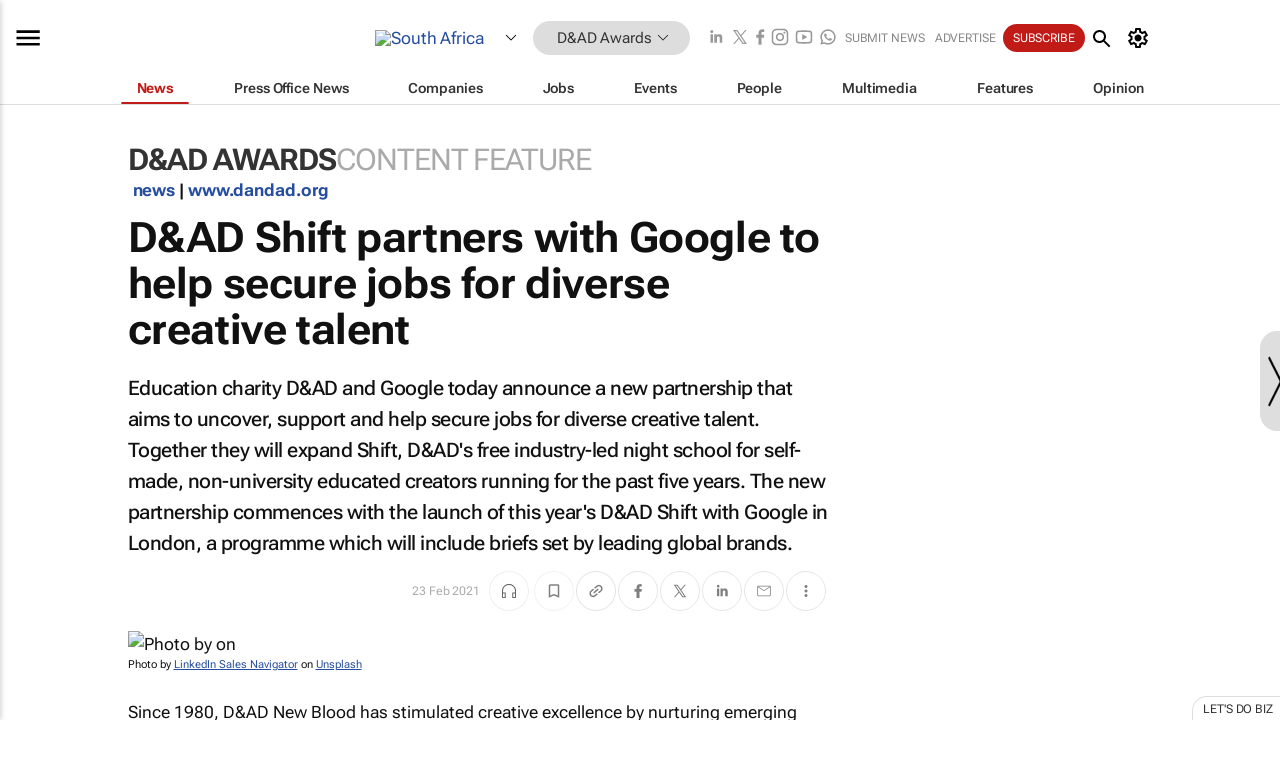

--- FILE ---
content_type: text/html; charset=utf-8
request_url: https://www.bizcommunity.com/Article/196/779/213331.html
body_size: 36970
content:
<!doctype html>
<html lang="en">
<head>
<script>var gaBP='';gaBP=(typeof bizPlatform!=='undefined')?bizPlatform():'';</script><script async src="https://www.googletagmanager.com/gtag/js?id=G-4M01RQ45QJ"></script><script>window.dataLayer = window.dataLayer || [];function gtag(){dataLayer.push(arguments);}gtag('js', new Date());gtag('config','G-4M01RQ45QJ',{'dimension1':'11','dimension2':'779','dimension3':'196','dimension4':'1','dimension5':'213331','dimension6':'0','dimension7':'2','dimension8':gaBP});</script>
<!--AD: /23319312375/Marketing/DADAwards-->
<title>D&AD Shift partners with Google to help secure jobs for diverse creative talent</title>
<link rel="canonical" href="https://www.bizcommunity.com/Article/196/779/213331.html">
<link rel="alternate" type="application/rss+xml" title="South Africa - D&amp;AD Awards RSS Feed" href="https://www.bizcommunity.com/rss/196/779.html">
<meta name="title" content="D&AD Shift partners with Google to help secure jobs for diverse creative talent">
<meta name="description"  content="Education charity D&AD and Google have announced a new partnership that aims to uncover, support and help secure jobs for diverse creative talent...">
<meta name=keywords content="">
<meta http-equiv="Content-Language" content="en-us">
<meta http-equiv="content-type" content="text/html; charset=UTF-8">
<meta name="subject" content="Industry news">
<meta name="url"  content="https://www.bizcommunity.com/Article/196/779/213331.html">
<meta name="robots" content="index,follow">
<meta name="viewport" content="width=device-width, initial-scale=1">
<meta name="theme-color" content="#ffffff">
<meta property="og:title" content="D&AD Shift partners with Google to help secure jobs for diverse creative talent">
<meta property="og:type" content="article">
<meta property="og:description" content="Education charity D&AD and Google have announced a new partnership that aims to uncover, support and help secure jobs for diverse creative talent..." >
<meta property="og:site_name" content="Bizcommunity">
<meta property="og:url" content="https://www.bizcommunity.com/Article/196/779/213331.html">
<meta name="image" property="og:image" content="https://biz-file.com/c/2102/598420-1200x624.jpg">
<meta property="og:image:secure_url" content="https://biz-file.com/c/2102/598420-1200x624.jpg">
<meta property="og:image:alt" content="Education charity D&AD and Google have announced a new partnership that aims to uncover, support and help secure jobs for diverse creative talent...">
<meta property="twitter:card" content="https://biz-file.com/c/2102/598420-1200x624.jpg">
<meta name="twitter:card" content="summary_large_image"> 
<meta name="twitter:title" content="D&AD Shift partners with Google to help secure jobs for diverse creative talent"> 
<meta name="twitter:url" content="https://www.bizcommunity.com/Article/196/779/213331.html"> 
<meta name="twitter:description" content="Education charity D&AD and Google have announced a new partnership that aims to uncover, support and help secure jobs for diverse creative talent..."> 
<meta name="twitter:image" content="https://biz-file.com/c/2102/598420-1200x624.jpg"> 
<meta name="twitter:site" content="@Bizcommunity"> 
<meta name="twitter:creator" content=" @Bizcommunity"> 
<meta property="fb:app_id" content="144806878919221"> 
<link rel="preconnect" href="https://biz-file.com">
<link rel="preconnect" href="https://cdn.jsdelivr.net">
<link href="/res/css/public-desktop.css?s119e" rel=stylesheet>
<link href="/res/css/test-site-live.css?s23" rel=stylesheet><link rel="icon" href="/favicon.ico" sizes="any"><link rel="icon" href="/res/img/favicon/favicon.svg" type="image/svg+xml"><link rel="apple-touch-icon" sizes="180x180" href="/res/img/favicon/apple-touch-icon.png"><link rel="icon" type="image/png" sizes="32x32" href="/res/img/favicon/favicon-32x32.png"><link rel="icon" type="image/png" sizes="16x16" href="/res/img/favicon/favicon-16x16.png"><link rel="manifest" href="/manifest.json"><link rel="apple-touch-icon" href="/res/img/biz-balls-apple-touch.png"><link rel="apple-touch-startup-image" href="/res/img/ios-startup.png"><style>.site-header-placeholder {background: transparent !important;} 
.body-container {margin-top:0px !important;} 
.btn-search--toggle{display:none;}
.CB_i{height: initial}
.RM_box--trending {.RM_small-square-link {display: none}}
.elevated-container--narrow-padding > div{position:static !important}

.front-page-jobs-container content-group { 
margin-top:10px !important;
}

.front-page-latest-jobs {
margin-top:10px !important;
}
	@media screen and (max-width: 768px) {
				.body-new-design--header-only.body-myaccount-page .site-header-placeholder {
					height: 94px;
				}
			}
.kMyAccountTable tr th {color: #fff !important;}
.CTS_title a {font-size: 27px;}
.kLargeTable td {padding: 4px;border: 1px solid #ccc;}</style>
<style>
@font-face {font-family:'Roboto Flex';font-style:normal;font-weight:100 1000;font-stretch:100%;font-display:swap;src:url(/res/font/roboto-flex-v9-wght-xtra.woff2) format('woff2');}
@supports (-webkit-hyphens:none){@font-face {font-family:'Roboto Flex';font-style:normal;font-weight:100 1000;font-stretch:100%;font-display:swap;src:url(/res/font/roboto-flex-v9-wght-xtra-safari.woff2) format('woff2');}}
</style>
<script>
var RNS = RNS || (Math.floor(Math.random() * 0x7FFFFFFF)+1).toString();
var _locationId=196;
var _categoryId=779;
var _contentType=1;
var _contentId=213331;
var _pageName='Article';
var jsPageType=2;
var adPosition = '';
</script>
<script nomodule src="/res/js/head.es5.js?m49k"></script>
<script src="/res/js/head.js?m49k"></script>
<script async="async" src="https://securepubads.g.doubleclick.net/tag/js/gpt.js"></script>
<script>window.googletag = window.googletag || {};window.googletag.cmd = window.googletag.cmd || [];var googletag = window.googletag;var googletagads = googletagads || [];googletag.cmd.push(function() {googletag.pubads().enableSingleRequest();googletag.pubads().disableInitialLoad();googletag.pubads().addEventListener('slotRenderEnded', function(event) {updateDFPAdSlot(event.slot.getSlotElementId(), event.isEmpty);});googletag.enableServices();});</script>
<link rel="preload" as="image" href="https://biz-file.com/c/2102/598419.jpg">
</head>
<body class=" body-is-public-page body-has-page-wrap body-content-page body-page-type-2 body-new-design--header-only body-menu-home body-new-header-july" data-x="addScrollClasses:{'scrollDownClass':'body--scroll-down','scrollUpClass':'body--scroll-up'}">
<div class="site-header"><div class="SH-option"><div class="d-flex" style="align-items: center;justify-content: space-between"><div id="desktop-menuToggle-mainMenu" class="SHO-hamburger"><div class="hamburger  j-hamburger" id="j-hamburger" data-x="axH:{'fireOnlyOnce':true}" data-target="j-sideMenu" data-href="/Request/RenderSideMenuContent.aspx?si=j-sideMenu"><span class="icon"></span></div><div id="j-sideMenu" class="side-menu-content"><div class="d-flex justify-content-center align-items-center" style="height: 80vh;width: 100%;justify-content: center"><img src="/res/img/m-loading.gif" alt=""></div><div class="SMC-overlay" onclick="$('#j-sideMenu').toggleClass('side-menu-content--open');$('.j-hamburger').removeClass('is-active');"></div></div></div><div class="logo"><a href="/"><img class="logo-img" src="https://biz-file.com/res/img/logo.png" alt=""></a></div><a class="j-country-hover country-hover country-hover country-hover" data-x="pRID:{'on':'hover','delay':200,'transition':'none','position':'below','stretchToFitLinksWidth':false,'removeDelayIfPopupVisible':true}" data-target="jLR-Country-Popup-logo"
data-url="/Request/selectcountrypopup.aspx?l=196&amp;c=779" href="/SelectCountry.aspx?l=196&amp;c=779" data-option="show-images"><span class="kvertical-align"><img class="flag" src="https://biz-file.com/res/img/flag/21/196.gif" width="21" height="14" alt="South Africa"></span><span class="pagedropdown-icon-wrapper"><span class="mui-icon_expand-more-black"></span></span></a><div class="bread-crumb"><!---ksjlkds33--><a class="BC-i SM-i SM-i--industries-dropdown" data-x="pRID:{'on':'hoverOnly','delay':200,'transition':'none','position':'below','stretchToFitLinksWidth':false,'removeDelayIfPopupVisible':true}" data-target="j-ind-popup-ksjlkds33" data-url="/Request/SelectIndustryPopupDouble.aspx?ct=1&c=779&pcth=BCI-popup" href="/Articles/196/11.html"><span class="BCI-text"> D&AD Awards </span><span class="mui-icon_expand-more-black"></span></a><div id="j-ind-popup-ksjlkds33" class="BCI-popup j-escape-hide breadcrum-header" style="display:none"></div></div><div class="search-section SHOR-search"><div id="j-search-box-d6899efaa2d94f17a2fba869e1df2f20" class="search-form search-form--cntrl right-search-search-control search-form--collapsed"><form class="d-flex align-items-center" method="post" action="/Search.aspx?l=196&c=1"  onfocusin="$('body').addClass('search-active');" onfocusout="$('body').removeClass('search-active');"><input id="j-search-input-right-search" placeholder="Search" name="s" class="search-input" type="text" oninput="document.querySelector('#j-btn-clear-text-right-search').style.display = this.value ? 'block' : 'none';" required /><div class="right-controls"><button id="j-btn-clear-text-right-search" class="btn-clear-text" aria-label="Clear search" type="button" onclick="document.getElementById('j-search-input-right-search').value = ''; this.style.display = 'none'; document.getElementById('j-search-input-right-search').focus();"><span class="clear-search-icon"></span></button><div class="btn-advanced-options" title="Advanced options" aria-label="Advanced options" data-x="pRID:{ 'on': 'hover','position': 'belowleft','transition': 'none'}" data-target="jSearch-PopUp-right-search"><span id="advanced-options-text-right-search" class="advanced-options-text"></span><span class="advanced-options-icon"></span></div></div><button class="btn-search" aria-label="Search" role="button"><span class="search-icon"></span></button><button id="j-btn-search-toggle-d6899efaa2d94f17a2fba869e1df2f20" class="btn-search btn-search--toggle" aria-label="toogle" role="button"><span class="search-icon"></span></button><input id="j-ctype-right-search" hidden type="text" name="ctype"></form><div id="j-search-overlay-d6899efaa2d94f17a2fba869e1df2f20" class="search-overlay"></div></div><div id="jSearch-PopUp-right-search" style="display:none;"><div class="pop1-arrow"></div><div class="pop1"><ul class="pop1-ul"><li txt="All" rel="/Request/SuggestAll.aspx"><a href="#" class="PUI-text" onclick="$('#j-ctype-right-search').val(0);$('#advanced-options-text-right-search').text('');">All</a></li><li txt="Articles" rel="/Request/SuggestArticles.aspx?l=196&c=779"><a  class="PUI-text" href="#" onclick="$('#j-ctype-right-search').val(1);$('#advanced-options-text-right-search').text('Articles');">Articles</a></li><li txt="Companies" rel="/Request/SuggestCompany.aspx"><a class="PUI-text" href="#" onclick="$('#j-ctype-right-search').val(12);$('#advanced-options-text-right-search').text('Companies');">Companies</a></li><li txt="Events" rel="/Request/SuggestEvents.aspx?l=196"><a class="PUI-text" href="#" onclick="$('#j-ctype-right-search').val(7);$('#advanced-options-text-right-search').text('Events');">Events</a></li><li txt="Galleries" rel="/Request/SuggestGalleries.aspx?l=196"><a  class="PUI-text" href="#" onclick="$('#j-ctype-right-search').val(8);$('#advanced-options-text-right-search').text('Galleries');">Galleries</a></li><li txt="Jobs" rel="/Request/SuggestJobs.aspx"><a  class="PUI-text" href="#" onclick="$('#j-ctype-right-search').val(10);$('#advanced-options-text-right-search').text('Jobs');">Jobs</a></li><li txt="People" rel="/Request/SuggestPeople.aspx"><a  class="PUI-text" href="#" onclick="$('#j-ctype-right-search').val(3);$('#advanced-options-text-right-search').text('People');">People</a></li></ul></div></div><script>onReady(function () {if (!true){return}let searchContainer = document.getElementById('j-search-box-d6899efaa2d94f17a2fba869e1df2f20');let toggleButton = document.getElementById('j-btn-search-toggle-d6899efaa2d94f17a2fba869e1df2f20');let overlay = document.getElementById('j-search-overlay-d6899efaa2d94f17a2fba869e1df2f20');
let body = document.body;
// When the toggle is clicked
// 1. Toggle the class on the search container to inclde the collapsed open class
// 2. Add event listeners for scroll and click outside to remove the open class
// 3. When the overlay is clicked, remove the open class
// 4. When clicked outside the search container, and scroll of scrollHeight  remove the open class
toggleButton.addEventListener('click', function (e) {
e.preventDefault();
searchContainer.classList.toggle('search-form--collapsed-open');
overlay.classList.toggle('search-overlay--open');
body.classList.toggle('right-search-search-control-active');
let scrolled = false;
let scrollHeight = 300;
// Function to handle clicks outside the .search element
function handleClickOutside(event) {
if (!searchContainer.contains(event.target)) {
RemoveClassRemoveListeners();
}
}
// Function to handle scroll beyond 300px
function handleScroll() {
if (window.scrollY > scrollHeight && !scrolled) {
scrolled = true;
RemoveClassRemoveListeners();
}
}
// Function to toggle the class and remove both event listeners
function RemoveClassRemoveListeners() {
searchContainer.classList.remove('search-form--collapsed-open');
overlay.classList.remove('search-overlay--open');
body.classList.remove('right-search-search-control-active');
// Remove event listeners
window.removeEventListener('scroll', handleScroll);
document.removeEventListener('click', handleClickOutside);
}
// Attach event listeners for scroll and click outside
window.addEventListener('scroll', handleScroll);
document.addEventListener('click', handleClickOutside);
});
overlay.addEventListener('click', function () {
searchContainer.classList.remove('search-form--collapsed-open');
overlay.classList.remove('search-overlay--open');
body.classList.remove('right-search-search-control-active');});});</script></div></div><div class="SHO-right d-flex items-center"><div class="social-media-links d-flex">
<a class="icon-link icon-link--linkedin" href="https://za.linkedin.com/company/bizcommunity" target="_blank" rel="noopener,nofollow,noindex" title="Bizcommunity linkedIn">
<span class="sb-linkedin-testsite"></span></a>
<a class="icon-link icon-link--x" href="https://www.bizcommunity.com/advertise/contactus" target="_blank" rel="noopener,nofollow,noindex" title="Bizcommunity x/twitter">
<span class="sb-x-testsite"></span></a>
<a class="icon-link icon-link--facebook" href="https://www.facebook.com/Bizcommunity" target="_blank" rel="noopener,nofollow,noindex" title="Bizcommunity facebook">
<span class="sb-facebook-testsite mr-n-4px ml-n-4px"></span></a>
<a class="icon-link icon-link--instagram" href="https://www.instagram.com/bizcommunity/" target="_blank" rel="noopener,nofollow,noindex" title="Bizcommunity instagram">
<span class="sb-instagram-testsite"></span></a>
<a class="icon-link icon-link--youtube" href="https://www.youtube.com/@bizcommunity" target="_blank" rel="noopener,nofollow,noindex" title="Bizcommunity youtube">
<span class="sb-youtube-testsite"></span></a>
<a class="icon-link icon-link--whatsapp" href="https://www.whatsapp.com/channel/0029Vacw0EY4SpkIG5yGPh2h" target="_blank" rel="noopener,nofollow,noindex" title="Bizcommunity whatsapp">
<span class="sb-whatsapp-testsite"></span></a>
</div>
<a class="SHOR-icon-link"
data-x="pRID:{'on':'hover', 'delay': 200, 'transition': 'none', 'tailClass': 'pop1-arrow', 'position': 'below','resizeWhenContentChanges':true, 'stretchToFitLinksWidth': false, 'removeDelayIfPopupVisible': true,'preventDefaultLink':true}"
data-target="jHL-socialMediaPages"
data-url="/Request/SelectSocialMediaSitesPopup.aspx" href="https://www.bizcommunity.com/advertise/contactus"><span class="CHSRIL-icon m-icon m-icon_share "></span></a><div class="SHOR-links d-flex items-center justify-center cdhdi"><a class="SHORL-i SHORL-i--extra-link" data-target="jSubmitBox-3" data-url="/Request/SelectSubmitPopup.aspx?ru=%2fArticle%2f196%2f779%2f213331.html" href="/SubmitNews.aspx?l=196&c=779">Submit news</a><a class="SHORL-i SHORL-i--extra-link"
href="https://www.bizcommunity.com/advertise?utm_source=bizcommunity&utm_medium=site&utm_campaign=topstrip">Advertise</a><a class="SHORL-i SHORL-i--cta" href="/Signup.aspx?l=196&c=1&ss=siteHeader">Subscribe</a><a class="SHORL-i SHORL-i--my-account  j-myaccount-hover d-flex" data-url="/Request/SelectMyAccountPopup.aspx?ru=%2fArticle%2f196%2f779%2f213331.html" href="/MyAccount/Home.aspx" data-target="jMyAccountBox" href="/MyAccount/Home.aspx" aria-label="MyAccount"><span class="sm-myaccount-text">My Account</span><span class="icon mui-icon_cog j-myaccount-icon"></span></a></div><div class="SHO-controls--mobile"><ul class="sm-ul"><li class="search-toggle" onclick="$('.search-form').toggleClass('search-form--open-for-mobile');$('.SH-mobile-strip').toggleClass('d-none');$('.site-header').toggleClass('site-header--has-mobile-search');"></li><li class="ts-m-tool"><a class="sm-a sm-a--small-margin j-myaccount-hover" data-url="/Request/SelectMyAccountPopup.aspx?ru=%2fArticle%2f196%2f779%2f213331.html" href="/MyAccount/Home.aspx" data-target="jMyAccountBox" href="/MyAccount/Home.aspx" aria-label="MyAccount"><span class="sm-myaccount-text"></span><span id="" class="icon mui-icon_cog j-myaccount-icon"></span></a></li></ul></div></div></div><div class="SH-top-strip"><div class="SHTS-menus d-flex"><div class="SHTS-middle d-flex"><div class="SHTSM-menu"><div class="site-menu d-flex"><div class="SM-items d-flex"><a class="SM-i SM-i--dropdown SM-i--current SM-i-News "
href="/MarketingMedia"  data-target="j-mi-News"><span class="SM-i-text d-flex items-center justify-between">News</span></a><a class="SM-i SM-i--dropdown SM-i-PressOffice "
href="/CompanyNews/196/11.html"  data-target="j-mi-PressOffice"><span class="SM-i-text d-flex items-center justify-between">Press Office News</span></a><a class="SM-i SM-i--dropdown SM-i-Companies "
href="/Companies/196/11.html"  data-target="j-mi-Companies"><span class="SM-i-text d-flex items-center justify-between">Companies</span></a><a class="SM-i SM-i--dropdown SM-i-Jobs "
href="/JobIndustries.aspx?l=196&c=1"  data-target="j-mi-Jobs"><span class="SM-i-text d-flex items-center justify-between">Jobs</span></a><a class="SM-i SM-i--dropdown SM-i-Events "
href="/Events/196/11.html"  data-target="j-mi-Events"><span class="SM-i-text d-flex items-center justify-between">Events</span></a><a class="SM-i SM-i--dropdown SM-i-People "
href="/People/196/11.html"  data-target="j-mi-People"><span class="SM-i-text d-flex items-center justify-between">People</span></a><a class="SM-i SM-i--dropdown SM-i-Multimedia "
href="/Multimedia/196/11.html"  data-target="j-mi-Multimedia"><span class="SM-i-text d-flex items-center justify-between">Multimedia</span></a><a class="SM-i SM-i--dropdown SM-i-SpecialSections "
href="https://www.bizcommunity.com/advertise/sponsorship-content"  data-target="j-mi-SpecialSections"><span class="SM-i-text d-flex items-center justify-between">Features</span></a><a class="SM-i SM-i--dropdown SM-i-Contributors "
href="/ContributorArticles/196/11.html"  data-target="j-mi-Contributors"><span class="SM-i-text d-flex items-center justify-between">Opinion</span></a><div class="SM-items--block"><a class="SM-i"
href="https://www.bizcommunity.com/advertise?utm_source=bizcommunity&utm_medium=site&utm_campaign=topstrip"><span class="SM-i-text d-flex items-center justify-between">Advertise</span></a><a class="SM-i j-myaccount-hover" data-target="jSubmitBox-2" data-url="/Request/SelectSubmitPopup.aspx?ru=%2fArticle%2f196%2f779%2f213331.html" href="/SubmitNews.aspx?l=196&c=779"><span class="SM-i-text d-flex items-center justify-between">Submit news</span></a><div class="myaccount-popup shadow-2" id="jSubmitBox-2" style="display:none;width:fit-content;" data-track="top strip my account pop up"></div></div></div><div id="j-mi-News" class="mm-popup" style="display:none;"><div class="pop1 clear-before-after"><ul class="pop1-col pop1-ul"><li><a class="PUI-text" href="/MarketingMedia">News</a></li><li><a class="PUI-text" href="/CompanyNews/196/11.html">Company news</a></li><li><a class="PUI-text" href="/InBriefs/196/11.html">In briefs</a></li><li><a class="PUI-text" href="/PeopleNews/196/11.html">New appointments</a></li><li><a class="PUI-text" href="/Accounts/196/4.html">New business</a></li><li><a class="PUI-text" href="/NewsletterList.aspx">Newsletters</a></li><li><a class="PUI-text" href="/MostReadArticles/196/11.html">Most read articles</a></li><li><a class="PUI-text" href="/MySavedContent.aspx?id=0&ct=1">Saved content</a></li></ul><div class="pop1-col pop1-right"><a class="kSubmitButton kRound" href="/SubmitNews.aspx?l=196&c=11" title="Submit news" rel="noindex">Submit news</a></div></div></div><div id="j-mi-PressOffice" class="mm-popup" style="display:none;"><div class="pop1 clear-before-after"><ul class="pop1-col pop1-ul"><li><a class="PUI-text" href="/CompanyNews/196/11.html">Press Office news</a></li><li><a class="PUI-text" href="/PressOffices/196/11.html">Press Offices</a></li><li><a class="PUI-text" href="/advertise/bizoffice?utm_source=bizcommunity&utm_medium=site&utm_campaign=link-topMenu">Press Office info</a></li><li><a class="PUI-text" href="/MyAccount/Companies.aspx">My Press Office</a></li></ul><div class="pop1-col pop1-right"><a class="kSubmitButton kRound" href="/SubmitNews.aspx?l=196&c=11" title="Publish your news on Biz" rel="noindex">Publish your news on Biz</a></div></div></div><div id="j-mi-Companies" class="mm-popup" style="display:none;"><div class="pop1 clear-before-after"><ul class="pop1-col pop1-ul"><li><a class="PUI-text" href="/Companies/196/11.html">Companies</a></li><li><a class="PUI-text" href="/CompanyNews/196/11.html">Company news</a></li><li><a class="PUI-text" href="/PressOfficeList.aspx">Press Office Newsrooms</a></li><li><a class="PUI-text" href="/MyAccount/Companies.aspx">My company</a></li><li><a class="PUI-text" href="/MySavedCompanies.aspx">My saved companies</a></li></ul><div class="pop1-col pop1-right"><a class="kSubmitButton kRound" href="/ListCompany.aspx?l=196&c=11" title="Get a Biz listing" rel="noindex">Get a Biz listing</a><a class="kSubmitButton kRound" href="/SubmitNews.aspx?l=196&c=11" title="Publish your news on Biz" rel="noindex">Publish your news on Biz</a></div></div></div><div id="j-mi-Jobs" class="mm-popup" style="display:none;"><div class="pop1 clear-before-after"><ul class="pop1-col pop1-ul"><li><a class="PUI-text" href="/JobIndustries.aspx?l=196&c=1">Jobs offered</a></li><li><a class="PUI-text" href="/JobsWanted.aspx?l=196&c=11&ct=11">Jobs wanted</a></li><li><a class="PUI-text" href="/MySavedJobs.aspx">My saved jobs</a></li><li><a class="PUI-text" href="/MyAccount/CVView.aspx">My CV</a></li><li><a class="PUI-text" href="/Recruiters/196/11.html">Recruiters</a></li><li><a class="PUI-text" href="/CompaniesRecruiting/196/11.html">Companies recruiting</a></li><li><a class="PUI-text" href="/PostJobOffered.aspx?">Post your job ad</a></li><li><a class="PUI-text" href="/MyAccount/Jobs.aspx">Recruitment login</a></li></ul><div class="pop1-col pop1-right"><a class="kSubmitButton kRound" href="/PostJob.aspx" title="Post a job" rel="noindex">Post a job</a></div></div></div><div id="j-mi-Events" class="mm-popup" style="display:none;"><div class="pop1 clear-before-after"><ul class="pop1-col pop1-ul"><li><a class="PUI-text" href="/Events/196/11/cst-3.html">Industry events</a></li><li><a class="PUI-text" href="/Events/196/11/cst-4.html">Workshops</a></li><li><a class="PUI-text" href="/Events/196/11/cst-106.html">Other</a></li><li><a class="PUI-text" href="/Calendar/196/4.html">Calendar</a></li></ul><div class="pop1-col pop1-right"><a class="kSubmitButton kRound" href="/SubmitEvent.aspx" title="Submit event" rel="noindex">Submit event</a></div></div></div><div id="j-mi-People" class="mm-popup" style="display:none;"><div class="pop1 clear-before-after"><ul class="pop1-col pop1-ul"><li><a class="PUI-text" href="/People/196/11.html">Find people</a></li><li><a class="PUI-text" href="/EditProfile.aspx">Edit my profile</a></li></ul><div class="pop1-col pop1-right"></div></div></div><div id="j-mi-Multimedia" class="mm-popup" style="display:none;"><div class="pop1 clear-before-after"><ul class="pop1-col pop1-ul"><li><a class="PUI-text" href="/Videos/196/11.html">Videos</a></li><li><a class="PUI-text" href="/Audios/196/11.html">Audios</a></li><li><a class="PUI-text" href="/Galleries/196/11.html">Galleries</a></li><li><a class="PUI-text" href="/Multimedia/196/589.html">BizTakeouts</a></li></ul><div class="pop1-col pop1-right"><a class="kSubmitButton kRound" href="/MyAccount/SubmitMultimediaAd.aspx" title="Submit your media" rel="noindex">Submit your media</a></div></div></div><!-- These sub menus are loaded at run time, Check the method that creates the cRenderMenuItem menu list --><div id="j-mi-SpecialSections" class="mm-popup" style="display:none;"><div class="pop1 clear-before-after"><ul class="pop1-col pop1-ul"><li><a class="PUI-text" href="/BizTrends">BizTrends</a></li><li><a class="PUI-text" href="/Pendoring">Pendoring</a></li><li><a class="PUI-text" href="/EffieAwards">Effie Awards</a></li><li><a class="PUI-text" href="/BizTrendsTV">BizTrendsTV</a></li><li><a class="PUI-text" href="/NedbankIMC">IMC Conference</a></li><li><a class="PUI-text" href="/OrchidsandOnions">Orchids and Onions</a></li><li><a class="PUI-text" href="/TheLeadCreative">The Lead Creative</a></li><li><a class="PUI-text" href="/LoeriesCreativeWeek">Loeries Creative Week</a></li><li><a class="PUI-text" href="/SpecialSections.aspx">More Sections</a></li></ul><div class="pop1-col pop1-right"><a class="kSubmitButton kRound" href="https://www.bizcommunity.com/advertise/sponsorship-content" title="Features calendar" rel="noindex">Features calendar</a></div></div></div><div id="j-mi-Contributors" class="mm-popup" style="display:none;"><div class="pop1 clear-before-after"><ul class="pop1-col pop1-ul"><li><a class="PUI-text" href="/ContributorArticles/196/11.html">Articles</a></li></ul><div class="pop1-col pop1-right"><a class="kSubmitButton kRound" href="/SubmitNews.aspx?l=196&c=11" title="Contribute" rel="noindex">Contribute</a></div></div></div></div><div id="j-industryDropDown-site-menu" class="industryDropDown" style="display:none;min-width: 200px"></div></div></div></div></div><div class="SHTS-search-section SH-toggle-search-section"><div class="SHSS-search-box"><div id="j-search-box-162d32b1cd164658b8820430cc9e273a" class="search-form search-form--cntrl header-search-search-control "><form class="d-flex align-items-center" method="post" action="/Search.aspx?l=196&c=1"  onfocusin="$('body').addClass('search-active');" onfocusout="$('body').removeClass('search-active');"><input id="j-search-input-header-search" placeholder="Search" name="s" class="search-input" type="text" oninput="document.querySelector('#j-btn-clear-text-header-search').style.display = this.value ? 'block' : 'none';" required /><div class="right-controls"><button id="j-btn-clear-text-header-search" class="btn-clear-text" aria-label="Clear search" type="button" onclick="document.getElementById('j-search-input-header-search').value = ''; this.style.display = 'none'; document.getElementById('j-search-input-header-search').focus();"><span class="clear-search-icon"></span></button><div class="btn-advanced-options" title="Advanced options" aria-label="Advanced options" data-x="pRID:{ 'on': 'hover','position': 'belowleft','transition': 'none'}" data-target="jSearch-PopUp-header-search"><span id="advanced-options-text-header-search" class="advanced-options-text"></span><span class="advanced-options-icon"></span></div></div><button class="btn-search" aria-label="Search" role="button"><span class="search-icon"></span></button><button id="j-btn-search-toggle-162d32b1cd164658b8820430cc9e273a" class="btn-search btn-search--toggle" aria-label="toogle" role="button"><span class="search-icon"></span></button><input id="j-ctype-header-search" hidden type="text" name="ctype"></form><div id="j-search-overlay-162d32b1cd164658b8820430cc9e273a" class="search-overlay"></div></div><div id="jSearch-PopUp-header-search" style="display:none;"><div class="pop1-arrow"></div><div class="pop1"><ul class="pop1-ul"><li txt="All" rel="/Request/SuggestAll.aspx"><a href="#" class="PUI-text" onclick="$('#j-ctype-header-search').val(0);$('#advanced-options-text-header-search').text('');">All</a></li><li txt="Articles" rel="/Request/SuggestArticles.aspx?l=196&c=779"><a  class="PUI-text" href="#" onclick="$('#j-ctype-header-search').val(1);$('#advanced-options-text-header-search').text('Articles');">Articles</a></li><li txt="Companies" rel="/Request/SuggestCompany.aspx"><a class="PUI-text" href="#" onclick="$('#j-ctype-header-search').val(12);$('#advanced-options-text-header-search').text('Companies');">Companies</a></li><li txt="Events" rel="/Request/SuggestEvents.aspx?l=196"><a class="PUI-text" href="#" onclick="$('#j-ctype-header-search').val(7);$('#advanced-options-text-header-search').text('Events');">Events</a></li><li txt="Galleries" rel="/Request/SuggestGalleries.aspx?l=196"><a  class="PUI-text" href="#" onclick="$('#j-ctype-header-search').val(8);$('#advanced-options-text-header-search').text('Galleries');">Galleries</a></li><li txt="Jobs" rel="/Request/SuggestJobs.aspx"><a  class="PUI-text" href="#" onclick="$('#j-ctype-header-search').val(10);$('#advanced-options-text-header-search').text('Jobs');">Jobs</a></li><li txt="People" rel="/Request/SuggestPeople.aspx"><a  class="PUI-text" href="#" onclick="$('#j-ctype-header-search').val(3);$('#advanced-options-text-header-search').text('People');">People</a></li></ul></div></div><script>onReady(function () {if (!false){return}let searchContainer = document.getElementById('j-search-box-162d32b1cd164658b8820430cc9e273a');let toggleButton = document.getElementById('j-btn-search-toggle-162d32b1cd164658b8820430cc9e273a');let overlay = document.getElementById('j-search-overlay-162d32b1cd164658b8820430cc9e273a');
let body = document.body;
// When the toggle is clicked
// 1. Toggle the class on the search container to inclde the collapsed open class
// 2. Add event listeners for scroll and click outside to remove the open class
// 3. When the overlay is clicked, remove the open class
// 4. When clicked outside the search container, and scroll of scrollHeight  remove the open class
toggleButton.addEventListener('click', function (e) {
e.preventDefault();
searchContainer.classList.toggle('search-form--collapsed-open');
overlay.classList.toggle('search-overlay--open');
body.classList.toggle('header-search-search-control-active');
let scrolled = false;
let scrollHeight = 300;
// Function to handle clicks outside the .search element
function handleClickOutside(event) {
if (!searchContainer.contains(event.target)) {
RemoveClassRemoveListeners();
}
}
// Function to handle scroll beyond 300px
function handleScroll() {
if (window.scrollY > scrollHeight && !scrolled) {
scrolled = true;
RemoveClassRemoveListeners();
}
}
// Function to toggle the class and remove both event listeners
function RemoveClassRemoveListeners() {
searchContainer.classList.remove('search-form--collapsed-open');
overlay.classList.remove('search-overlay--open');
body.classList.remove('header-search-search-control-active');
// Remove event listeners
window.removeEventListener('scroll', handleScroll);
document.removeEventListener('click', handleClickOutside);
}
// Attach event listeners for scroll and click outside
window.addEventListener('scroll', handleScroll);
document.addEventListener('click', handleClickOutside);
});
overlay.addEventListener('click', function () {
searchContainer.classList.remove('search-form--collapsed-open');
overlay.classList.remove('search-overlay--open');
body.classList.remove('header-search-search-control-active');});});</script></div></div></div>
<div id="j-site-header-placeholder" class="site-header-placeholder"></div>
<div id="jLR-Country-Popup-logo" style="display:none; min-width: 200px;"></div>
<div id="jLR-Country-Popup" style="display:none; min-width: 200px;"></div>
<div class="myaccount-popup shadow-2" id="jMyAccountBox" style="display:none;width:fit-content;width:150px" data-track="top strip my account pop up"></div>
<!-- Hidden div element -->
<div id="jHL-socialMediaPages" style="display:none"></div>
<div class="sidebar"><div class="SB_box SB_box--menu" ><h2 class="SB_heading SB_heading__industries" style="margin-top:0px;">Industries</h2><div class="SB_content SB_content__industries" data-x="pRID:{'childHover':true,'on':'hover','delay':0,'transition':'none','resizeWhenContentChanges':true,'position':'right','topOffset':-45,'showLoading':true,'overlayId':'j-pop-overlay'}"data-target="j-SB_popright" data-url="/Request/IndustryCategoryMenuContents.aspx?hsp=1&tp=leftIndPop"><a class="SB_i "  href="/AllIndustries?utm_source=bizcommunity&utm_medium=site&utm_campaign=link-industry">All industries</a><a class="SB_i" data-show="j-leftIndPop-SB_PR_ind-358" href="/Agriculture">Agriculture</a><a class="SB_i" data-show="j-leftIndPop-SB_PR_ind-454" href="/Automotive">Automotive</a><a class="SB_i" data-show="j-leftIndPop-SB_PR_ind-360" href="/Construction">Construction &amp; Engineering</a><a class="SB_i" data-show="j-leftIndPop-SB_PR_ind-371" href="/Education">Education</a><a class="SB_i" data-show="j-leftIndPop-SB_PR_ind-355" href="/Energy">Energy &amp; Mining</a><a class="SB_i" data-show="j-leftIndPop-SB_PR_ind-836" href="/Entrepreneurship">Entrepreneurship</a><a class="SB_i" data-show="j-leftIndPop-SB_PR_ind-356" href="/ESG-Sustainability">ESG &amp; Sustainability</a><a class="SB_i" data-show="j-leftIndPop-SB_PR_ind-357" href="/Finance">Finance</a><a class="SB_i" data-show="j-leftIndPop-SB_PR_ind-148" href="/Healthcare">Healthcare</a><a class="SB_i" data-show="j-leftIndPop-SB_PR_ind-362" href="/HR">HR &amp; Management</a><a class="SB_i" data-show="j-leftIndPop-SB_PR_ind-379" href="/IT">ICT</a><a class="SB_i" data-show="j-leftIndPop-SB_PR_ind-364" href="/Legal">Legal</a><a class="SB_i" data-show="j-leftIndPop-SB_PR_ind-427" href="/Lifestyle">Lifestyle</a><a class="SB_i" data-show="j-leftIndPop-SB_PR_ind-389" href="/Logistics">Logistics &amp; Transport</a><a class="SB_i" data-show="j-leftIndPop-SB_PR_ind-365" href="/Manufacturing">Manufacturing</a><a class="SB_i" data-show="j-leftIndPop-SB_PR_ind-11" href="/MarketingMedia">Marketing &amp; Media</a><a class="SB_i" data-show="j-leftIndPop-SB_PR_ind-368" href="/Property">Property</a><a class="SB_i" data-show="j-leftIndPop-SB_PR_ind-160" href="/Retail">Retail</a><a class="SB_i" data-show="j-leftIndPop-SB_PR_ind-373" href="/Tourism">Tourism &amp; Travel</a></div><div id="j-SB_popright" class="SB_popright j-escape-hide" style="display:none"></div></div>
<div class="SB_box SB_box--menu"><h2 class="SB_heading">Features</h2><div class="SB_content"  ><a class="SB_i SB_i--features" href="/BizTrends">BizTrends</a><a class="SB_i SB_i--features" href="/Pendoring">Pendoring</a><a class="SB_i SB_i--features" href="/EffieAwards">Effie Awards</a><a class="SB_i SB_i--features" href="/BizTrendsTV">BizTrendsTV</a><a class="SB_i SB_i--features" href="/NedbankIMC">IMC Conference</a><a class="SB_i SB_i--features" href="/OrchidsandOnions">Orchids and Onions</a><a class="SB_i SB_i--features" href="/TheLeadCreative">The Lead Creative</a><a class="SB_i SB_i--features" href="/LoeriesCreativeWeek">Loeries Creative Week</a><a class="SB_small-square-link jxMore " href="/SpecialSections.aspx" data-href="/Request/SpecialSections.aspx?lstIc=SB_i&lstc=SB_content-items">More Sections..</a></div></div>
<div class="SB_box SB_box--companies"><h2 class="SB_heading">In the news</h2><div class="SB_content" ><a class="SB_i-company jxPHOH" data-position-override="right" data-href="/PressOffice/News.aspx?ci=198932&pnc=1"
href="/PressOffice/CaxtonMedia"><img src="https://biz-file.com/b/2511/519022.png?2" data-src="https://biz-file.com/b/2511/519022.png?2" class="lazyload" width="100"  height="35"  alt="Caxton Media" loading="lazy"></a><a class="SB_i-company jxPHOH" data-position-override="right" data-href="/PressOffice/News.aspx?ci=154533&pnc=1"
href="/PressOffice/Penquin"><img src="https://biz-file.com/b/2403/236081.png?4" data-src="https://biz-file.com/b/2403/236081.png?4" class="lazyload" width="65"  height="69"  alt="Penquin" loading="lazy"></a><a class="SB_i-company jxPHOH" data-position-override="right" data-href="/PressOffice/News.aspx?ci=135017&pnc=1"
href="/PressOffice/LocationBank"><img src="https://biz-file.com/b/1906/72319.png?12" data-src="https://biz-file.com/b/1906/72319.png?12" class="lazyload" width="80"  height="46"  alt="Location Bank" loading="lazy"></a><a class="SB_i-company jxPHOH" data-position-override="right" data-href="/PressOffice/News.aspx?ci=169619&pnc=1"
href="/PressOffice/SoInteractive"><img src="https://biz-file.com/b/1403/352535.jpg?1" data-src="https://biz-file.com/b/1403/352535.jpg?1" class="lazyload" width="105"  height="15"  alt="So Interactive" loading="lazy"></a><a class="SB_i-company jxPHOH" data-position-override="right" data-href="/PressOffice/News.aspx?ci=167604&pnc=1"
href="/PressOffice/TractorOutdoor"><img src="https://biz-file.com/b/1803/338026.gif?2" data-src="https://biz-file.com/b/1803/338026.gif?2" class="lazyload" width="99"  height="21"  alt="Tractor Outdoor" loading="lazy"></a><a class="SB_i-company jxPHOH" data-position-override="right" data-href="/PressOffice/News.aspx?ci=740054&pnc=1"
href="/PressOffice/Actorvate"><img src="https://biz-file.com/b/2601/2473000.png?1" data-src="https://biz-file.com/b/2601/2473000.png?1" class="lazyload" width="140"  height="29"  alt="Actorvate" loading="lazy"></a><a class="SB_i-company jxPHOH" data-position-override="right" data-href="/PressOffice/News.aspx?ci=122183&pnc=1"
href="/PressOffice/AlgoaFM"><img src="https://biz-file.com/b/2106/24986.png?2" data-src="https://biz-file.com/b/2106/24986.png?2" class="lazyload" width="70"  height="51"  alt="Algoa FM" loading="lazy"></a><a class="SB_i-company jxPHOH" data-position-override="right" data-href="/PressOffice/News.aspx?ci=182778&pnc=1"
href="/PressOffice/BroadMedia"><img src="https://biz-file.com/b/2205/431441.png?2" data-src="https://biz-file.com/b/2205/431441.png?2" class="lazyload" width="110"  height="12"  alt="Broad Media" loading="lazy"></a><a class="SB_i-company jxPHOH" data-position-override="right" data-href="/PressOffice/News.aspx?ci=126698&pnc=1"
href="/PressOffice/OFMRadio"><img src="https://biz-file.com/b/2601/35600.png?4" data-src="https://biz-file.com/b/2601/35600.png?4" class="lazyload" width="90"  height="67"  alt="OFM Radio" loading="lazy"></a><a class="SB_i-company jxPHOH" data-position-override="right" data-href="/PressOffice/News.aspx?ci=409391&pnc=1"
href="/PressOffice/BraveGroup"><img src="https://biz-file.com/b/1902/909522.png?1" data-src="https://biz-file.com/b/1902/909522.png?1" class="lazyload" width="110"  height="18"  alt="Brave Group" loading="lazy"></a><a class="SB_i-company jxPHOH" data-position-override="right" data-href="/PressOffice/News.aspx?ci=186550&pnc=1"
href="/PressOffice/Provantage"><img src="https://biz-file.com/b/2303/457334.png?3" data-src="https://biz-file.com/b/2303/457334.png?3" class="lazyload" width="110"  height="31"  alt="Provantage" loading="lazy"></a><a class="SB_i-company jxPHOH" data-position-override="right" data-href="/PressOffice/News.aspx?ci=272550&pnc=1"
href="/PressOffice/KenaOutdoor"><img src="https://biz-file.com/b/1703/649359.jpg?1" data-src="https://biz-file.com/b/1703/649359.jpg?1" class="lazyload" width="110"  height="18"  alt="Kena Outdoor" loading="lazy"></a><a class="SB_i-company jxPHOH" data-position-override="right" data-href="/PressOffice/News.aspx?ci=468671&pnc=1"
href="/PressOffice/Bohemian"><img src="https://biz-file.com/b/2601/2408298.png?2" data-src="https://biz-file.com/b/2601/2408298.png?2" class="lazyload" width="140"  height="7"  alt="Bohemian" loading="lazy"></a><a class="SB_i-company jxPHOH" data-position-override="right" data-href="/PressOffice/News.aspx?ci=619619&pnc=1"
href="/PressOffice/Human8"><img src="https://biz-file.com/b/2303/2330608.png?2" data-src="https://biz-file.com/b/2303/2330608.png?2" class="lazyload" width="100"  height="21"  alt="Human8" loading="lazy"></a><a class="SB_i-company jxPHOH" data-position-override="right" data-href="/PressOffice/News.aspx?ci=724006&pnc=1"
href="/PressOffice/CapeMarketingAgency"><img src="https://biz-file.com/b/2508/2451137.png?1" data-src="https://biz-file.com/b/2508/2451137.png?1" class="lazyload" width="130"  height="30"  alt="Cape Marketing Agency" loading="lazy"></a><a class="SB_submit-link" href="/AdvertisingRates-pressoffice.html">Enquire about a company Biz Press Office</a></div></div></div><div id="j-mobilebottomtoolbar" class="mbt d-mobile-only"><div id="j-mobilebottomtoolbar-industries" class="mbt-industries"><div class="mbt-menuitem mbt-menuitem_industries "><a href="/Agriculture">Agriculture</a></div><div class="mbt-menuitem mbt-menuitem_industries "><a href="/Automotive">Automotive</a></div><div class="mbt-menuitem mbt-menuitem_industries "><a href="/Construction">Construction &amp; Engineering</a></div><div class="mbt-menuitem mbt-menuitem_industries "><a href="/Education">Education</a></div><div class="mbt-menuitem mbt-menuitem_industries "><a href="/Energy">Energy &amp; Mining</a></div><div class="mbt-menuitem mbt-menuitem_industries "><a href="/Entrepreneurship">Entrepreneurship</a></div><div class="mbt-menuitem mbt-menuitem_industries "><a href="/ESG-Sustainability">ESG &amp; Sustainability</a></div><div class="mbt-menuitem mbt-menuitem_industries "><a href="/Finance">Finance</a></div><div class="mbt-menuitem mbt-menuitem_industries "><a href="/Healthcare">Healthcare</a></div><div class="mbt-menuitem mbt-menuitem_industries "><a href="/HR">HR &amp; Management</a></div><div class="mbt-menuitem mbt-menuitem_industries "><a href="/IT">ICT</a></div><div class="mbt-menuitem mbt-menuitem_industries "><a href="/Legal">Legal</a></div><div class="mbt-menuitem mbt-menuitem_industries "><a href="/Lifestyle">Lifestyle</a></div><div class="mbt-menuitem mbt-menuitem_industries "><a href="/Logistics">Logistics &amp; Transport</a></div><div class="mbt-menuitem mbt-menuitem_industries "><a href="/Manufacturing">Manufacturing</a></div><div class="mbt-menuitem mbt-menuitem_industries "><a href="/MarketingMedia">Marketing &amp; Media</a></div><div class="mbt-menuitem mbt-menuitem_industries "><a href="/Property">Property</a></div><div class="mbt-menuitem mbt-menuitem_industries "><a href="/Retail">Retail</a></div><div class="mbt-menuitem mbt-menuitem_industries "><a href="/Tourism">Tourism &amp; Travel</a></div></div><div class="mbt-scroll d-flex"><a href="/AllIndustries" class="MBTS-link"><div class="MBTSL-icon-container  MBTSL-icon-container--current "><span class="icon mui-icon_home"></span></div><p class="MBTSL-caption">News</p></a><a id="j-industriesmenu" href="#" class="MBTS-link "><div class="MBTSL-icon-container "><span class="icon mui-icon_app"></span></div><p class="MBTSL-caption">Industries</p></a><a href="/Companies/196/779.html" class="MBTS-link"><div class="MBTSL-icon-container "><span class="icon mui-icon_company"></span></div><p class="MBTSL-caption">Companies</p></a><a href="/JobIndustries.aspx?l=196&c=779" class="MBTS-link"><div class="MBTSL-icon-container "><span class="icon mui-icon_work"></span></div><p class="MBTSL-caption">Jobs</p></a><a href="/Events/196/779.html" class="MBTS-link"><div class="MBTSL-icon-container "><span class="icon mui-icon_calender"></span></div><p class="MBTSL-caption">Events</p></a><a href="/People/196/779.html" class="MBTS-link"><div class="MBTSL-icon-container "><span class="icon mui-icon_groups"></span></div><p class="MBTSL-caption">People</p></a><a href="/Videos/196/11.html" class="MBTS-link"><div class="MBTSL-icon-container "><span class="icon mui-icon_play"></span></div><p class="MBTSL-caption">Video</p></a><a href="/Audios/196/11.html" class="MBTS-link"><div class="MBTSL-icon-container "><span class="icon mui-icon_sound"></span></div><p class="MBTSL-caption">Audio</p></a><a href="/Galleries/196/11.html" class="MBTS-link"><div class="MBTSL-icon-container "><span class="icon mui-icon_gallaries"></span></div><p class="MBTSL-caption">Galleries</p></a><a href="/MyAccount/SubmitArticle.aspx" class="MBTS-link"><div class="MBTSL-icon-container "><span class="icon mui-icon_post-ad"></span></div><p class="MBTSL-caption">Submit content</p></a><a href="/MyAccount/Home.aspx" class="MBTS-link"><div class="MBTSL-icon-container "><span class="icon mui-icon_person"></span></div><p class="MBTSL-caption">My Account</p></a><a href="https://www.bizcommunity.com/advertise" class="MBTS-link"><div class="MBTSL-icon-container "><span class="icon mui-icon_brand-awareness"></span></div><p class="MBTSL-caption">Advertise with us</p></a></div></div>

<div  class="body-container body-center " >

<!--AD leaderboard-top -->
<div id='div-gpt-ad-4443b159-42e0-4290-a7d4-4a8cdc9e34b5-639053710489462566' class='j-adslot jxa bizad ad-leaderboard-top d-desktop-only ' style='width:970px;height:90px;' data-width='970' data-height='90' data-adtype='leaderboard-top' data-adunit='/23319312375/Marketing/DADAwards' data-tname='pos' data-tvalue='leaderboard-top' data-visible data-platform='2' data-adwidthlimit='0'></div>

<div class="subheader"></div><div class="header-custom"><style type="text/css">
.kTheBookmarksHeader-Links
  {
   padding-left:5px;
  }

.kTheBookmarks-Links, .kTheBookmarks-Links a
  {
   font-size:12px; 
   color:#242424; 
   font-weight:bold; 
   text-decoration:none;
  }
  </style><div><br>            
<a href="https://www.dandad.org/" target=_blank>

<div class="subheader-top"><div class="col1"><h2 id="page-heading" class="pageheading">D&AD Awards <span>Content Feature</span></h2></div></div>

</a></div>

<div class="kTheBookmarksHeader-Links"/><b><a href="https://www.bizcommunity.com/D&ADAwards">news</a> | <a href="https://www.dandad.org/en/d-ad-awards/" target="_blank">www.dandad.org</a></b></div></div><style>li.mm-current a.mm-a {border-top: none;}</style><div id="main-article-196-779-1-213331" class="j-main main has-right-margin"><div class="right-margin">

<!--AD right-first -->
<div id='div-gpt-ad-ccd6357a-3082-4494-a784-96d1a2cc97bd-639053710489462566' class='j-adslot jxa bizad ad-right-first d-desktop-only ' style='margin-bottom:40px;width:300px;height:250px;' data-width='300' data-height='250' data-adtype='right-first' data-adunit='/23319312375/Marketing/DADAwards' data-tname='pos' data-tvalue='right-first' data-visible data-platform='2' data-adwidthlimit='0'></div>

</div><div id="j-mid-col" class="mid-col"><div id="j-bottom-slideIn" class="bottom-slideIn bottom-slideIn--animation" style="display:none">
<div id="j-BS_content" class="BS_content d-flex">
<p class="BS_caption">Subscribe to daily business and company news across 19 industries</p>
<form id="j-BS-form" class="BS_form" action="/Signup.aspx?l=196&c=779&ss=bottombar" method="post" onSubmit="formSubmit()"><input name="ea" placeholder="Your email address" class="BS_input" type="email" required><button class="BS_submit-btn" type="submit" href="/Signup.aspx?ss=bottomSlidein&l=196&c=779&ss=bottombar" >SUBSCRIBE</button><div style="clear:both;"></div></form><a id="BS_close-btn" class="BS_close-button" data-x="closeBtn:{'divIdToUnhide':'j-bottom-slideIn','functionOnRemove':'closeBottomSlideIn','cookieName':'sbbc'}" href="#"  aria-label="Close">&times;</a></div></div><script>function formSubmit(){set_cookie('sbbc', "1");setTimeout(function(){$('#j-bottom-slideIn').fadeOut()}, 1000);}//e.preventDefault();//$.ajax({//    url: '/Request/EmailSubscribe.aspx?l=196&c=779&ss=BottomSlidein',
//    type: 'post',
//    data:$('#j-bottom-slideIn').serialize(),
//    success:function(){
//        $('#j-BS_content').html('<p class=\'BS_caption BS_caption--final-msg\'>Thank you for subscribing</p>')
//        //Set cookie to offf
//        setTimeout(()=>$('#j-bottom-slideIn').fadeOut(),3000);
//    }
//});
</script>
<article id="j-article-instance" class="kInstance kInstance-article  elevated-container elevated-container--no-border"><div id="instance-swipe-container" class="jx" data-x="instanceNavigation" data-trigger="swipe"><h1 class="">D&AD Shift partners with Google to help secure jobs for diverse creative talent </h1><div class="kInstance-Summary">Education charity D&AD and Google today announce a new partnership that aims to uncover, support and help secure jobs for diverse creative talent. Together they will expand Shift, D&AD's free industry-led night school for self-made, non-university educated creators running for the past five years. The new partnership commences with the launch of this year's D&AD Shift with Google in London, a programme which will include briefs set by leading global brands.</div><div class="instance-byline clearfix d-flex instance-box-mb justify-between items-center j-audio-insert-after-cont"><div class="d-flex-justify-between-2 items-center flex-1 mb-md-0"><div class="flex-1 IB-attribution"></div><span class="d-ib mr-05">23 Feb 2021</span></div><div class=""><span></span><div class="float-sm-right d-flex d-no-flex-none items-center justify-end mb-md-0 flex-wrap j-audio-insert-after-cont" style="width:100%"  data-x="stkyBx:{'topTriggerOffset':0,'topOffset':88,'stickEndElem':'.kInstance-article','forceSticky':true,'width_target':'.kInstance-article','realign_target_to_left':'.kInstance-article','customClass':'kInstance-article-fixed-icons','contentWrapClass':'KAFC-content'}" ><span class="d-ib mr-05 d-none">23 Feb 2021</span><div class="float-sm-right d-flex d-no-flex-none items-center justify-end mb-md-0"><div class="content-audio-player jxTipN jx" data-x="initContentAudioPlayer:{'audioUrl':'', 'contentType':'1','contentId':'213331'}"  original-title="Listen to article"><span class="CAP-icon mui-icon_headphones"></span></div><a class="share-icon-link share-icon-link--sm-large  jxTip jCheckSave" data-x="axH" data-ci="213331" data-target="jInstance-Bookmark" target="_blank" rel="noindex,nofollow" href="/AddToMyArchive.aspx?ct=1&ci=213331&fa=21&fc=1" target="_blank" rel="noindex,nofollow" original-title="Save content"><span class="sb-bookmark-testsite jCheckSave SS_save"></span></a><a class="share-icon-link share-icon-link--sm-large jxTipN jx" data-x="copyUrlToClipboard" href="#" rel="noindex,nofollow" original-title="Copy to clipboard"><span class="sb-copy-link-testsite"></span></a><a class="share-icon-link share-icon-link--sm-large d-desktop-only jShareLink_1_213331 jxTipN " href="https://www.facebook.com/sharer.php?u=https://www.bizcommunity.com/Article/196/779/213331.html" target="_blank" rel="noindex,nofollow" original-title="Share on Facebook"><span class="sb-facebook-testsite"></span></a><a class="share-icon-link share-icon-link--sm-large d-desktop-only jShareLink_1_213331 jxTipN" href="https://x.com/intent/tweet?text=D%26AD+Shift+partners+with+Google+to+help+secure+jobs+for+diverse+creative+talent+%7c+https%3a%2f%2fbizcom.to%2f1%2f4klv+via+%40Biz_Marketing+%7c+%40dandad+x+%40Google" target="_blank" rel="noindex,nofollow" original-title="Share on Twitter"><span class="sb-x-testsite"></span></a><a class="share-icon-link share-icon-link--sm-large d-desktop-only jShareLink_1_213331 jxTipN" href="https://www.linkedin.com/shareArticle?url=https://www.bizcommunity.com/Article/196/779/213331.html" target="_blank" rel="noindex,nofollow" original-title="Share on LinkedIn"><span class="sb-linkedin-testsite"></span></a><a class="share-icon-link share-icon-link--sm-large jShareLink_1_213331 jxTipN" href="/Request/SendToEmailRedirect.aspx?ct=1&ci=213331" target="_blank" rel="noindex,nofollow" original-title="Email"><span class="sb-email-testsite"></span></a><a class="share-icon-link share-icon-link--sm-large jxTipN d-mobile-only" href="https://api.whatsapp.com/send?text=D&amp;AD Shift partners with Google to help secure jobs for diverse creative talent https://www.bizcommunity.com/Article/196/779/213331.html" target="_blank" rel="noindex,nofollow" original-title="Share on WhatsApp"><span class="sb-whatsapp-testsite"></span></a><a class="share-icon-link share-icon-link--sm-largejxTipN d-desktop-only  d-none" href="https://web.whatsapp.com/send?text=D&amp;AD Shift partners with Google to help secure jobs for diverse creative talent https://www.bizcommunity.com/Article/196/779/213331.html" target="_blank" rel="noindex,nofollow" original-title="Share on WhatsApp"><span class="sb-whatsapp-testsite"></span></a><a class="share-icon-link share-icon-link--sm-large jxTipN d-mobile-only" data-x="mobileShare" data-url="https://www.bizcommunity.com/Article/196/779/213331.html" data-title="D&amp;AD Shift partners with Google to help secure jobs for diverse creative talent" data-text="D&amp;AD Shift partners with Google to help secure jobs for diverse creative talent" href="http://www.sharethis.com/share?publisher=54869764-0f12-4063-99cd-a49c07279e8a&url=https%3a%2f%2fwww.bizcommunity.com%2fArticle%2f196%2f779%2f213331.html&title=D&amp;AD Shift partners with Google to help secure jobs for diverse creative talent&img=https%3a%2f%2fbiz-file.com%2fc%2f2102%2f598420-1200x624.jpg&summary=Education+charity+D%26AD+and+Google+have+announced+a+new+partnership+that+aims+to+uncover%2c+support+and+help+secure+jobs+for+diverse+creative+talent..." target="_blank" rel="noindex,nofollow"><span class="sb-share-testsite "></span></a><a class=" share-icon-link share-icon-link--sm-large share-icon-link--more-options d-desktop-only jShareLink_1_213331 jxTipN" href="#" original-title="More options" data-x="pRID:{ 'on': 'hover','position':'below', 'transition': 'none','resizeWhenContentChanges':true, 'topOffset': 0, 'leftOffset': -25}" data-target="jMore-PopUp">
<span class="sb-more-testsite"></span>
</a>
<div id="jMore-PopUp" style="display: none;">
<div class="pop1 shadow-2"><ul class="pop1-ul"><li class=""><a class=" d-desktop-only" href="https://web.whatsapp.com/send?text=D&amp;AD Shift partners with Google to help secure jobs for diverse creative talent https://www.bizcommunity.com/Article/196/779/213331.html" target="_blank" rel="noindex,nofollow" original-title="Share on WhatsApp"><span class="sb-whatsapp-testsite"></span><span class="mui-icon-caption">Whatsapp</span></a></li><li><a href="/Print.aspx?ct=1&ci=213331" target="_blank" rel="noindex,nofollow"><span class="sb-print-testsite"></span><span class="mui-icon-caption">Print</span></a></li><li><a href="/PDF/PDF.aspx?l=196&c=779&ct=1&ci=213331" target="_blank" rel="noindex,nofollow"><span class="sb-pdf-testsite"></span><span class="mui-icon-caption">PDF</span></a></li><li><a class=" d-none" href="https://x.com/intent/tweet?text=D%26AD+Shift+partners+with+Google+to+help+secure+jobs+for+diverse+creative+talent+%7c+https%3a%2f%2fbizcom.to%2f1%2f4klv+via+%40Biz_Marketing+%7c+%40dandad+x+%40Google" target="_blank" rel="noindex,nofollow" original-title="Share on Twitter"><span class="sb-x-testsite"></span><span class="mui-icon-caption">X</span></a></li><li><a class=" d-none" href="https://www.linkedin.com/shareArticle?url=https://www.bizcommunity.com/Article/196/779/213331.html" target="_blank" rel="noindex,nofollow" original-title="Share on LinkedIn"><span class="sb-linkedin-testsite"></span><span class="mui-icon-caption">Linked-in</span></a></li><li><a class="  d-none" href="https://www.facebook.com/sharer.php?u=https://www.bizcommunity.com/Article/196/779/213331.html" target="_blank" rel="noindex,nofollow" original-title="Share on Facebook"><span class="sb-facebook-testsite"></span><span class="mui-icon-caption">Facebook</span></a></li><li><a class="d-tc jxTipN d-desktop-only" data-x="popupFancybox" href="/ContentSharePopUp.aspx?cnu=https%3a%2f%2fwww.bizcommunity.com%2fArticle%2f196%2f779%2f213331.html&cnt=D%26AD+Shift+partners+with+Google+to+help+secure+jobs+for+diverse+creative+talent" data-href="/Request/ContentSharePopUp.aspx?cnu=https%3a%2f%2fwww.bizcommunity.com%2fArticle%2f196%2f779%2f213331.html&cnt=D%26amp%3bAD+Shift+partners+with+Google+to+help+secure+jobs+for+diverse+creative+talent" target="_blank" rel="noindex,nofollow" original-title="Share Content"><span class="sb-share-testsite "></span><span class="mui-icon-caption">More sharing options</span></a></li></ul></div></div></div></div><script>function copyLinkToClipboard(e) {e.preventDefault();navigator.clipboard.writeText(window.location.href);showSnackbar("Link copied to clipboard", 3000)}</script></div></div><div class="kInstance-Body instance-box-mb"><div class="kContentImage kContentImage--no-alignment"><img src="https://biz-file.com/c/2102/598419.jpg" width="625"  height="417"  alt="Photo by  on"><div class="flip-cap" style="max-width:625px">Photo by <a href="https://unsplash.com/@linkedinsalesnavigator" target="_blank">LinkedIn Sales Navigator</a> on <a href="https://unsplash.com/photos/-AXDunSs-n4" target="_blank">Unsplash</a></div></div><p>Since 1980, D&AD New Blood has stimulated creative excellence by nurturing emerging talent. Taking place in London and New York annually, Shift tackles barriers to entry into the creative industry by providing an opportunity for emerging talent to hone their skills, establish a network and develop their portfolios. Consisting of industry-set briefs, talks and mentorship, Shift provides a supportive and educational space for creatives who face barriers to access higher education and employment.</p><p>At a time when the industry must prioritise and respond to diversity and inclusivity in the workforce, Shift also enables creative companies to tap into a pool of diverse talent, and strives to build an industry which is reflective and relevant to society at large. Statistics collated in 2019 showed that since completing the night school, 78% of Shift alumni in London have entered into paid creative employment, compared to only 41% of design graduates and just 24% of media graduates employed in their sectors six months after graduation.</p><p>In the wake of the Coronavirus pandemic, aspiring creatives are facing more challenges than ever and this new partnership will enable D&AD to successfully expand the Shift programme into a new phase of growth. D&AD Shift with Google will take place in Sydney for the first time in 2021, and will be introduced into two further cities over the next three years, as well as the launch of new digital trainings that aim to democratise access to world-class learning. The partnership will also facilitate the introduction of specialist modules into the curriculum in Advertising, Digital Design, Graphic Design and Production.</p><p>In addition, 2021 will see the introduction of Shift Agency, a workforce comprised entirely of Shift participants past and present, working on real client briefs for a list of client brands that any agency would be proud to work on.</p><p>The 2021 D&AD Shift with Google London programme is now open for applications from aspiring creatives without traditional, university-level qualifications. This year, successful applicants will gain a place in the night school running from June to September 2021. As part of Shift, applicants will get the opportunity to work on a diverse range of projects that reflect the latest trends and topics of the industry, brought together in a final showcase of creative work in November 2021.</p><p>Paul Drake, foundation director at D&AD, commented: &#x201c;Agencies and brands need and want their creative teams to be more representative of the people they are creating for - but that diversity can be impossible to find if the only place you look for it is art and design schools. By getting behind D&AD Shift with Google they can support and employ incredible individuals who challenge the assumption that talent only resides in a few universities. For five years Shift has consistently matched self-made talent to opportunities in industry. Jobs have been the result &#x2013; and they will continue to be the key metric in our exciting new partnership with Google.&#x201d;</p><p>Ben Malbon, senior director at Google in EMEA, commented: "Diversity is an engine of creativity. There has never been a more important time to extend and support the opportunities available to those who don't come into the industry through the conventional doorways. We've been great admirers of the work of the Shift team at D&AD for many years, and it's a privilege to be involved with the team there to expand the scale and impact of their work. We're excited about what this partnership can grow into."</p><p>More information about the D&AD Shift with Google London programme, including entry details and submission deadlines can be found on the <a href="https://www.dandad.org/en/d-ad-new-blood-shift-london/" target="_blank">D&AD website</a>. The Shift programme will also be running in New York and launching for the first time in Sydney later this year, more details to be announced shortly.</p></div><a name="contact"></a></div><div class="instance-footer instance-box-mt"><div class="kInstance-Navigation"><div id="jNavigationBlock" class="instance-nav-buttons"></div></div><h5 class="instance-box-mt mb-025">Share this article</h5><div class="IF-action-strip"><a id="jxNextNavigationBtn" class="d-flex biz-btn biz-btn--filled jx-next nb-next-more jx d-desktop-only jxTipN " href="/Article/196/182/213326.html" original-title="Tip: You can also navigate to the next item by pressing the right arrow on your keyboard." data-x="NavigateToNextItem:{'contentType':1}" onclick="sendGANavigationEvent('options_next_button', ()=>{})"><span class="BB_icon mui-icon_arrow-forward"></span><span class="BB_caption">Next</span></a><span class="nb-next-more nb-next-more--options jx d-desktop-only d-no-flex-none" data-x="pRID:{'on':'hover','topOffset':0,'delay':0,'transition':'none','position':'below','stretchToFitLinksWidth':'false','removeDelayIfPopupVisible':'true','width':'190px'}"  data-target="j-nextnav-1-213331-popup-searchoptions" >Options</span><div class="next-navigation-container centerscreen d-desktop-only"><a id="" class="d-flex biz-btn biz-btn--filled j-nextnav-button  nb-next-focus jxTipN_Nav jx-next  jx-next-content-nav-link  biz-btn--rounded" href="/Article/196/182/213326.html" original-title="Tip: You can also navigate to the next item by pressing the right arrow on your keyboard." data-x="NavigateToNextItem:{'contentType':1}" onclick="sendGANavigationEvent('options_next_button', ()=>{})"><span class="BB_icon mui-icon_arrow-forward-narrow-100"></span></a></div><div id="j-nextnav-1-213331-popup-searchoptions" class="pop1 d-flex flex-col" style="display:none"><p class="popup-desc d-mobile-only">Choose a topic below and thereafter view all articles on the topic using the "Next >" button or swiping left.</p><p class="popup-desc d-desktop-only">Choose a topic below and thereafter view all articles on the topic using the "Next >" button or the keyboard right arrow key.</p><ul class="pop1-ul arrow-variant"><li><a rel="nofollow noindex" href="/Request/LoadNextNavigationContentList.aspx?l=196&c=1&ci=213331&ct=1&redirect=1" onclick="sendGANavigationEvent('options_top_stories', ()=>{})">Top stories</a></li><li><a rel="nofollow noindex" href="/Request/LoadNextNavigationContentList.aspx?l=196&c=1&ci=213331&ms=1&ct=1&mrdc=3&redirect=1" onclick="sendGANavigationEvent('options_trending_3_days', ()=>{})">Trending 3 days</a></li><li><a rel="nofollow noindex" href="/Request/LoadNextNavigationContentList.aspx?l=196&c=1&ci=213331&ms=1&ct=1&mrdc=7&redirect=1" onclick="sendGANavigationEvent('options_trending_7_days', ()=>{})">Trending 7 days</a></li><li><a rel="nofollow noindex" href="/Request/LoadNextNavigationContentList.aspx?l=196&c=11&ci=213331&ct=1&redirect=1#nextclick" onclick="sendGANavigationEvent('options_marketing_and_media', ()=>{})">Marketing and media</a></li><li><a rel="nofollow noindex" href="/Request/LoadNextNavigationContentList.aspx?l=196&c=779&ci=213331&ms=1&ct=1&redirect=1#nextclick" onclick="sendGANavigationEvent('options_d&ad_awards', ()=>{})">  D&AD Awards</a></li><li><a rel="nofollow noindex" href="/Request/LoadNextNavigationContentList.aspx?l=196&c=779&ci=213331&ct=1&redirect=1&tgi=16356" onclick="sendGANavigationEvent('options_tag_d&ad', ()=>{})">  D&AD</a></li><li><details><summary>Choose industry</summary><ul><li><a href="/Request/LoadNextNavigationContentList.aspx?l=196&c=358&ci=213331&ct=1&redirect=1" onclick="sendGANavigationEvent('options_agriculture', ()=>{})">Agriculture</a></li><li><a href="/Request/LoadNextNavigationContentList.aspx?l=196&c=454&ci=213331&ct=1&redirect=1" onclick="sendGANavigationEvent('options_automotive', ()=>{})">Automotive</a></li><li><a href="/Request/LoadNextNavigationContentList.aspx?l=196&c=360&ci=213331&ct=1&redirect=1" onclick="sendGANavigationEvent('options_construction_&_engineering', ()=>{})">Construction & Engineering</a></li><li><a href="/Request/LoadNextNavigationContentList.aspx?l=196&c=371&ci=213331&ct=1&redirect=1" onclick="sendGANavigationEvent('options_education', ()=>{})">Education</a></li><li><a href="/Request/LoadNextNavigationContentList.aspx?l=196&c=355&ci=213331&ct=1&redirect=1" onclick="sendGANavigationEvent('options_energy_&_mining', ()=>{})">Energy & Mining</a></li><li><a href="/Request/LoadNextNavigationContentList.aspx?l=196&c=836&ci=213331&ct=1&redirect=1" onclick="sendGANavigationEvent('options_entrepreneurship', ()=>{})">Entrepreneurship</a></li><li><a href="/Request/LoadNextNavigationContentList.aspx?l=196&c=356&ci=213331&ct=1&redirect=1" onclick="sendGANavigationEvent('options_esg_&_sustainability', ()=>{})">ESG & Sustainability</a></li><li><a href="/Request/LoadNextNavigationContentList.aspx?l=196&c=357&ci=213331&ct=1&redirect=1" onclick="sendGANavigationEvent('options_finance', ()=>{})">Finance</a></li><li><a href="/Request/LoadNextNavigationContentList.aspx?l=196&c=148&ci=213331&ct=1&redirect=1" onclick="sendGANavigationEvent('options_healthcare', ()=>{})">Healthcare</a></li><li><a href="/Request/LoadNextNavigationContentList.aspx?l=196&c=362&ci=213331&ct=1&redirect=1" onclick="sendGANavigationEvent('options_hr_&_management', ()=>{})">HR & Management</a></li><li><a href="/Request/LoadNextNavigationContentList.aspx?l=196&c=379&ci=213331&ct=1&redirect=1" onclick="sendGANavigationEvent('options_ict', ()=>{})">ICT</a></li><li><a href="/Request/LoadNextNavigationContentList.aspx?l=196&c=364&ci=213331&ct=1&redirect=1" onclick="sendGANavigationEvent('options_legal', ()=>{})">Legal</a></li><li><a href="/Request/LoadNextNavigationContentList.aspx?l=196&c=427&ci=213331&ct=1&redirect=1" onclick="sendGANavigationEvent('options_lifestyle', ()=>{})">Lifestyle</a></li><li><a href="/Request/LoadNextNavigationContentList.aspx?l=196&c=389&ci=213331&ct=1&redirect=1" onclick="sendGANavigationEvent('options_logistics_&_transport', ()=>{})">Logistics & Transport</a></li><li><a href="/Request/LoadNextNavigationContentList.aspx?l=196&c=365&ci=213331&ct=1&redirect=1" onclick="sendGANavigationEvent('options_manufacturing', ()=>{})">Manufacturing</a></li><li><a href="/Request/LoadNextNavigationContentList.aspx?l=196&c=11&ci=213331&ct=1&redirect=1" onclick="sendGANavigationEvent('options_marketing_&_media', ()=>{})">Marketing & Media</a></li><li><a href="/Request/LoadNextNavigationContentList.aspx?l=196&c=368&ci=213331&ct=1&redirect=1" onclick="sendGANavigationEvent('options_property', ()=>{})">Property</a></li><li><a href="/Request/LoadNextNavigationContentList.aspx?l=196&c=160&ci=213331&ct=1&redirect=1" onclick="sendGANavigationEvent('options_retail', ()=>{})">Retail</a></li><li><a href="/Request/LoadNextNavigationContentList.aspx?l=196&c=373&ci=213331&ct=1&redirect=1" onclick="sendGANavigationEvent('options_tourism_&_travel', ()=>{})">Tourism & Travel</a></li></ul></details></li></ul></div><div class="social-share d-flex gap-1"><a class="share-icon-link share-icon-link--sm-large  jxTip jCheckSave" data-x="axH" data-ci="213331" data-target="jInstance-Bookmark" target="_blank" rel="noindex,nofollow" href="/AddToMyArchive.aspx?ct=1&ci=213331&fa=21&fc=1" target="_blank" rel="noindex,nofollow" original-title="Save content">
<span class="sb-bookmark-testsite jCheckSave SS_save"></span>
</a>
<a class="share-icon-link share-icon-link--sm-large jxTipN jx" data-x="copyUrlToClipboard" href="#" rel="noindex,nofollow" original-title="Copy to clipboard">
<span class="sb-copy-link-testsite"></span>
</a>
<a class="share-icon-link share-icon-link--sm-large jShareLink_1_213331 jxTipN " href="https://www.facebook.com/sharer.php?u=https://www.bizcommunity.com/Article/196/779/213331.html" target="_blank" rel="noindex,nofollow" original-title="Share on Facebook"><span class="sb-facebook-testsite"></span></a><a class="share-icon-link share-icon-link--sm-large jShareLink_1_213331 jxTipN" href="https://x.com/intent/tweet?text=D%26AD+Shift+partners+with+Google+to+help+secure+jobs+for+diverse+creative+talent+%7c+https%3a%2f%2fbizcom.to%2f1%2f4klv+via+%40Biz_Marketing+%7c+%40dandad+x+%40Google" target="_blank" rel="noindex,nofollow" original-title="Share on Twitter"><span class="sb-x-testsite"></span></a><a class="share-icon-link share-icon-link--sm-large jShareLink_1_213331 jxTipN" href="https://www.linkedin.com/shareArticle?url=https://www.bizcommunity.com/Article/196/779/213331.html" target="_blank" rel="noindex,nofollow" original-title="Share on LinkedIn"><span class="sb-linkedin-testsite"></span></a><a class="share-icon-link share-icon-link--sm-large jShareLink_1_213331 jxTipN d-none" href="/Request/SendToEmailRedirect.aspx?ct=1&ci=213331" target="_blank" rel="noindex,nofollow" original-title="Email"><span class="sb-email-testsite"></span></a><a class="share-icon-link share-icon-link--sm-large   jxTipN d-mobile-only" href="https://api.whatsapp.com/send?text=D&amp;AD Shift partners with Google to help secure jobs for diverse creative talent https://www.bizcommunity.com/Article/196/779/213331.html" target="_blank" rel="noindex,nofollow" original-title="Share on WhatsApp"><span class="sb-whatsapp-testsite"></span></a><a class="share-icon-link share-icon-link--sm-large  jxTipN d-desktop-only" href="https://web.whatsapp.com/send?text=D&amp;AD Shift partners with Google to help secure jobs for diverse creative talent https://www.bizcommunity.com/Article/196/779/213331.html" target="_blank" rel="noindex,nofollow" original-title="Share on WhatsApp"><span class="sb-whatsapp-testsite"></span></a><a class=" share-icon-link share-icon-link--sm-large share-icon-link--more-options jShareLink_1_213331 jxTipN" href="#" original-title="More options" data-x="pRID:{ 'on': 'hover','position':'below', 'transition': 'none','resizeWhenContentChanges':true, 'topOffset': 0, 'leftOffset': -25}" data-target="jMore-PopUp">
<span class="sb-more-testsite"></span>
</a>
<div id="jMore-PopUp" style="display: none;">
<div class="pop1 shadow-2"><ul class="pop1-ul"><li class=""><a href="/Request/SendToEmailRedirect.aspx?ct=1&ci=213331" target="_blank" rel="noindex,nofollow"><span class="sb-email-testsite "></span><span class="mui-icon-caption">Email</span></a></li><li><a href="/Print.aspx?ct=1&ci=213331" target="_blank" rel="noindex,nofollow"><span class="sb-print-testsite"></span><span class="mui-icon-caption">Print</span></a></li><li><a href="/PDF/PDF.aspx?l=196&c=779&ct=1&ci=213331" target="_blank" rel="noindex,nofollow"><span class="sb-pdf-testsite"></span><span class="mui-icon-caption">PDF</span></a></li><li><a class=" d-none" href="https://x.com/intent/tweet?text=D%26AD+Shift+partners+with+Google+to+help+secure+jobs+for+diverse+creative+talent+%7c+https%3a%2f%2fbizcom.to%2f1%2f4klv+via+%40Biz_Marketing+%7c+%40dandad+x+%40Google" target="_blank" rel="noindex,nofollow" original-title="Share on Twitter"><span class="sb-x-testsite"></span><span class="mui-icon-caption">X</span></a></li><li><a class=" d-none" href="https://www.linkedin.com/shareArticle?url=https://www.bizcommunity.com/Article/196/779/213331.html" target="_blank" rel="noindex,nofollow" original-title="Share on LinkedIn"><span class="sb-linkedin-testsite"></span><span class="mui-icon-caption">Linked-in</span></a></li><li></li><a class="  d-none" href="https://www.facebook.com/sharer.php?u=https://www.bizcommunity.com/Article/196/779/213331.html" target="_blank" rel="noindex,nofollow" original-title="Share on Facebook"><span class="sb-facebook-testsite"></span><span class="mui-icon-caption">Facebook</span></a><li><a class="d-tc jxTipN d-mobile-only" data-x="mobileShare" data-url="https://www.bizcommunity.com/Article/196/779/213331.html" data-title="D&amp;AD Shift partners with Google to help secure jobs for diverse creative talent" data-text="D&amp;AD Shift partners with Google to help secure jobs for diverse creative talent" href="http://www.sharethis.com/share?publisher=54869764-0f12-4063-99cd-a49c07279e8a&url=https%3a%2f%2fwww.bizcommunity.com%2fArticle%2f196%2f779%2f213331.html&title=D&amp;AD Shift partners with Google to help secure jobs for diverse creative talent&img=https%3a%2f%2fbiz-file.com%2fc%2f2102%2f598420-1200x624.jpg&summary=Education+charity+D%26AD+and+Google+have+announced+a+new+partnership+that+aims+to+uncover%2c+support+and+help+secure+jobs+for+diverse+creative+talent..." target="_blank" rel="noindex,nofollow"><span class="sb-share-testsite "></span><span class="mui-icon-caption">More sharing options</span></a><a class="d-tc jxTipN d-desktop-only" data-x="popupFancybox" href="/ContentSharePopUp.aspx?cnu=https%3a%2f%2fwww.bizcommunity.com%2fArticle%2f196%2f779%2f213331.html&cnt=D%26AD+Shift+partners+with+Google+to+help+secure+jobs+for+diverse+creative+talent" data-href="/Request/ContentSharePopUp.aspx?cnu=https%3a%2f%2fwww.bizcommunity.com%2fArticle%2f196%2f779%2f213331.html&cnt=D%26amp%3bAD+Shift+partners+with+Google+to+help+secure+jobs+for+diverse+creative+talent" target="_blank" rel="noindex,nofollow" original-title="Share Content"><span class="sb-share-testsite "></span><span class="mui-icon-caption">More sharing options</span></a></li></ul></div></div></div><script>function copyLinkToClipboard(e) {e.preventDefault();navigator.clipboard.writeText(window.location.href);showSnackbar("Link copied to clipboard", 3000)}</script></div></div><!--skd--><div id="j-sharePopup" class="elevated-container--no-padding shadow-2" style="display: none;background-color:#fff;border-radius:12px;"></div><div id="j-contentBookmark-popup"  style="display: none;"></div><div id="j-industryPopup" class="elevated-container--no-padding shadow-2" style="display: none;background-color:#fff;border-radius:12px;"></div></article><div class="j-browsebelowcontent-ArticlePopup"><a class="jx-instancemoreArticlePopup-button" href="/Request/FrontPageRender24HoursReduced.aspx" style="display:none;"></a></div>



<script  type="application/ld+json">
{
  "@context": "http://schema.org",
  "@type": "NewsArticle",
  "mainEntityOfPage": {
    "@type": "WebPage",
    "@id": "https://www.bizcommunity.com/Article/196/779/213331.html"
  },
  "headline": "D&amp;AD Shift partners with Google to help secure jobs for diverse creative talent",
  "image": [
    "https://biz-file.com/c/2102/598420-1200x624.jpg"
   ],
  "datePublished": "2021-02-23T13:15+02:00",
  "dateModified": "2021-02-23T13:15+02:00",
  "author": {
    "@type": "Organization",
    "name": "BizCommunity"
  },
   "publisher": {
    "@type": "Organization",
    "name": "BizCommunity",
    "logo": {
      "@type": "ImageObject",
      "url": "https://biz-file.com/res/img/biz-logo.png?1"
    }
  },
  "description": "Education charity D&amp;AD and Google have announced a new partnership that aims to uncover, support and help secure jobs for diverse creative talent..."
}
</script>

<a style="height:1px;display:block;" rel="noindex,nofollow" href="/CheckContent.aspx?l=196&c=779&url=/Article.aspx"><img width="4" height="4" src="/res/img/s.gif"></a><div class="j-browsebelowcontent-footer d-mobile-only"><a class="jx-instancemorefooter-button jx" data-x="axM:{'triggerOnScrollCount':true}" data-href="/Request/AjaxLoadFooter.aspx?l=196&c=779" style="display:none;"></a></div><div id="j-m-menupopup" class="mm-navigation" data-has="has-mm-navigation" data-opening="has-mm-navigation-opening" data-opening-delay="500">
<ul class="d-mobile-only"><li class="active treeview"><a class="sidebar-menu-a" href=""> <i class="fa fa-bars menu-item"></i> News <i class=" fa fa-angle-right pull-right menu-item"></i> </a><ul class="treeview-menu sidebar-submenu"><li  class="active"><a class="sidebar-submenu-a" href="/Articles/196/11.html"><i class="fa fa-circle-o"></i>News</a></li><li ><a class="sidebar-submenu-a" href="/CompanyNews/196/11.html"><i class="fa fa-circle-o"></i>Company news</a></li><li ><a class="sidebar-submenu-a" href="/InBriefs/196/11.html"><i class="fa fa-circle-o"></i>In briefs</a></li><li ><a class="sidebar-submenu-a" href="/PeopleNews/196/11.html"><i class="fa fa-circle-o"></i>New appointments</a></li><li ><a class="sidebar-submenu-a" href="/Accounts/196/11.html"><i class="fa fa-circle-o"></i>New business</a></li><li ><a class="sidebar-submenu-a" href="/Newsletters/196/11.html"><i class="fa fa-circle-o"></i>Latest newsletter</a></li><li ><a class="sidebar-submenu-a" href="/MostReadArticles/196/11.html"><i class="fa fa-circle-o"></i>Most read</a></li></ul></li><li class=" treeview"><a class="sidebar-menu-a" href=""> <i class="fa fa-id-badge menu-item"></i> MyBiz <i class=" fa fa-angle-right pull-right menu-item"></i> </a><ul class="treeview-menu sidebar-submenu"><li ><a class="sidebar-submenu-a" href="/NewsFeed.aspx"><i class="fa fa-circle-o"></i>My newsfeed</a></li><li ><a class="sidebar-submenu-a" href="/MyProfile.aspx"><i class="fa fa-circle-o"></i>My profile</a></li><li ><a class="sidebar-submenu-a" href="/EditProfile.aspx"><i class="fa fa-circle-o"></i>Edit my profile</a></li><li ><a class="sidebar-submenu-a" href="/MyArchive.aspx"><i class="fa fa-circle-o"></i>My favourites</a></li><li ><a class="sidebar-submenu-a" href="/Connections.aspx"><i class="fa fa-circle-o"></i>My connections</a></li><li ><a class="sidebar-submenu-a" href="/ConnectionGroups.aspx"><i class="fa fa-circle-o"></i>My groups</a></li><li ><a class="sidebar-submenu-a" href="/Followers.aspx"><i class="fa fa-circle-o"></i>My followers</a></li><li ><a class="sidebar-submenu-a" href="/Following.aspx"><i class="fa fa-circle-o"></i>Following people</a></li></ul></li><li class=" treeview"><a class="sidebar-menu-a" href=""> <i class="fa fa-columns menu-item"></i> Press Offices <i class=" fa fa-angle-right pull-right menu-item"></i> </a><ul class="treeview-menu sidebar-submenu"><li ><a class="sidebar-submenu-a" href="/CompanyNews/196/11.html"><i class="fa fa-circle-o"></i>Press Office news</a></li><li ><a class="sidebar-submenu-a" href="/PressOfficeList.aspx">Press Offices</a></li><li ><a class="sidebar-submenu-a" href="/PressOffices/196/11.html"><i class="fa fa-circle-o"></i>Press Office listings</a></li><li ><a class="sidebar-submenu-a" href="https://www.bizcommunity.com/advertise/bizoffice"><i class="fa fa-circle-o"></i>Press Office info</a></li></ul></li><li class=" treeview"><a class="sidebar-menu-a" href=""> <i class="fa fa-file menu-item"></i> Jobs <i class=" fa fa-angle-right pull-right menu-item"></i> </a><ul class="treeview-menu sidebar-submenu"><li ><a class="sidebar-submenu-a" href="/JobIndustries.aspx?l=196&c=11"><i class="fa fa-circle-o"></i>Jobs offered</a></li><li ><a class="sidebar-submenu-a" href="/JobsWanted.aspx?l=196&c=11&ct=11"><i class="fa fa-circle-o"></i>Jobs wanted</a></li><li ><a class="sidebar-submenu-a" href="/MyArchive.aspx?l=196&c=11&ct=10" rel="nofollow"><i class="fa fa-circle-o"></i>My saved jobs</a></li><li ><a class="sidebar-submenu-a" href="/MyAccount/CVView.aspx"><i class="fa fa-circle-o"></i>My CV</a></li><li ><a class="sidebar-submenu-a" href="/Recruiters/196/11.html"><i class="fa fa-circle-o"></i>Recruiters</a></li><li ><a class="sidebar-submenu-a" href="/CompaniesRecruiting/196/11.html"><i class="fa fa-circle-o"></i>Companies recruiting</a></li><li ><a class="sidebar-submenu-a" href="/PostJobOffered.aspx?"><i class="fa fa-circle-o"></i>Post a job</a></li><li ><a class="sidebar-submenu-a" href="/MyAccount/Jobs.aspx"><i class="fa fa-circle-o"></i>Recruitment login</a></li></ul></li><li class=" treeview"><a class="sidebar-menu-a" href=""> <i class="fa fa-calendar menu-item"></i> Events <i class=" fa fa-angle-right pull-right menu-item"></i> </a><ul class="treeview-menu sidebar-submenu"><li ><a class="sidebar-submenu-a" href="/Events/196/11.html"><i class="fa fa-circle-o"></i>All events</a></li><li ><a class="sidebar-submenu-a" href="/Events/196/11/cst-3.html"><i class="fa fa-circle-o"></i>Industry events</a></li><li ><a class="sidebar-submenu-a" href="/Events/196/11/cst-4.html"><i class="fa fa-circle-o"></i>Workshops</a></li><li ><a class="sidebar-submenu-a" href="/Events/196/11/cst-106.html"><i class="fa fa-circle-o"></i>Other</a></li><li ><a class="sidebar-submenu-a" href="/Calendar/196/11.html"><i class="fa fa-circle-o"></i>Calendar</a></li><li ><a class="sidebar-submenu-a" href="/SubmitEvent.aspx"><i class="fa fa-circle-o"></i>Submit event</a></li></ul></li><li class=" treeview"><a class="sidebar-menu-a" href=""> <i class="fa fa-plus menu-item"></i> Contributors <i class=" fa fa-angle-right pull-right menu-item"></i> </a><ul class="treeview-menu sidebar-submenu"><li ><a class="sidebar-submenu-a" href="/ContributorArticles/196/11.html"><i class="fa fa-circle-o"></i>Articles</a></li></ul></li><li class=" treeview"><a class="sidebar-menu-a" href=""> <i class="fa fa-users menu-item"></i> People <i class=" fa fa-angle-right pull-right menu-item"></i> </a><ul class="treeview-menu sidebar-submenu"><li ><a class="sidebar-submenu-a" href="/People.aspx"><i class="fa fa-circle-o"></i>Find people</a></li><li ><a class="sidebar-submenu-a" href="/PeopleYouMayKnow.aspx"><i class="fa fa-circle-o"></i>People you may know</a></li><li ><a class="sidebar-submenu-a" href="/ProfileInvite.aspx"><i class="fa fa-circle-o"></i>Invite people</a></li><li ><a class="sidebar-submenu-a" href="/EditProfile.aspx"><i class="fa fa-circle-o"></i>Edit my profile</a></li></ul></li><li class=" treeview"><a class="sidebar-menu-a" href=""> <i class="fa fa-home menu-item"></i> Companies <i class=" fa fa-angle-right pull-right menu-item"></i> </a><ul class="treeview-menu sidebar-submenu"><li ><a class="sidebar-submenu-a" href="/Companies/196/11.html"><i class="fa fa-circle-o"></i>Company listings</a></li><li ><a class="sidebar-submenu-a" href="/Associations/196/11.html"><i class="fa fa-circle-o"></i>Associations</a></li><li ><a class="sidebar-submenu-a" href="/MyAccount/Companies.aspx"><i class="fa fa-circle-o"></i>My company</a></li><li ><a class="sidebar-submenu-a" href="/PressOfficeList.aspx"><i class="fa fa-circle-o"></i>Press Offices</a></li></ul></li><li class=" treeview"><a class="sidebar-menu-a" href="/Lifestyle"> <i class="fa fa-coffee menu-item"></i> Lifestyle <i class="  menu-item"></i> </a></li><li class=" treeview"><a class="sidebar-menu-a" href=""> <i class="fa fa-laptop menu-item"></i> Multimedia <i class=" fa fa-angle-right pull-right menu-item"></i> </a><ul class="treeview-menu sidebar-submenu"><li ><a class="sidebar-submenu-a" href="/Images/196/11.html"><i class="fa fa-circle-o"></i>Image</a></li><li ><a class="sidebar-submenu-a" href="/SubmitGallery.aspx"><i class="fa fa-circle-o"></i>Submit gallery</a></li></ul></li><li class=" treeview"><a class="sidebar-menu-a" href="/Audios/196/589.html"> <i class="fa fa-bullhorn menu-item"></i> Biztakeouts Radio <i class="  menu-item"></i> </a></li><li class=" treeview"><a class="sidebar-menu-a" href="https://www.bizcommunity.com/advertise"> <i class="fa fa-percent menu-item"></i> Advertising rates <i class="  menu-item"></i> </a></li><li class=" treeview"><a class="sidebar-menu-a" href="/MyAccount/Home.aspx"> <i class="fa fa-id-badge menu-item"></i> My Account <i class="  menu-item"></i> </a></li><li class=" treeview"><a class="sidebar-menu-a" href="https://www.bizcommunity.com/advertise/contactus"> <i class="fa fa-phone menu-item"></i> Contact us <i class="  menu-item"></i> </a></li></ul>
</div>
<div class="mm-navigation-overlay d-mobile-only"></div><div class="d-flex biz-btn biz-btn--dual biz-btn--filled btn-bottom btn-float-bottom-right btn-float-bottom-right--next-btn d-mobile-only shadow-2 jx btn-float-bottom-right--caption d-no-flex-none" data-x="addScrollClasses:{'scrollDownClass':'btn-float-bottom-right--small-caption','scrollUpClass':'btn-float-bottom-right--caption'}"><!--8789798x--><a id="" class="d-flex items-center gap-1 BB-first-option " href="" data-x="pRID:{'on':'click','topOffset':-10,'delay':0,'transition':'none','position':'fab-top-left','stretchToFitLinksWidth':'false','removeDelayIfPopupVisible':'true','width':'190px'}" data-target="j-nextnav-1-213331-popup-searchoptions" data-trigger="click"><span class="BB_caption">Topics</span><span class="BB_icon m-icon_chevron-down"></span></a><a id="j-btn-bottom" class="d-flex items-center BB-second-option  " href="/Article/196/182/213326.html" data-x="instanceNavigation" data-trigger="click" data-target="instance-swipe-container"><span class="BB_caption">Next</span><span class="BB_icon icon mui-icon_arrow-forward"></span></a></div></div></div><div class='main-content-below'><div id="j-top-stories-below" class="browse-section front-page-top-stories elevated-container content-group"><h5 class="browse-h5">Top stories</h5><div class="bgrid bgrid--gap-20 content-grid content-grid--3 j-next-click-browse" data-x="listify:{'selector':'.CGI_item'}"><article class="bcol bcol-12  bcol-md-4 CGI_item CGI_item--3 "><div class="CGI_image"><img src="https://biz-file.com/c/2601/801355-300x156.png?1" width="300"  height="156"  alt="Location Bank&amp;#x2019;s 'Year in Location 2025' proves location is now a measurable growth driver"></div><div class="CGI_body"><span class="CGI_category-name">Marketing & Media</span><a class="CGI_title" href="/article/location-banks-year-in-location-2025-proves-location-is-now-a-measurable-growth-driver-062645a">Location Bank&#x2019;s 'Year in Location 2025' proves location is now a measurable growth driver</a><div class="content-item_attrib"><a class="jxPHOH" href="/PressOffice/LocationBank" itemprop="author">Location Bank</a>&nbsp;<!--kjhdklj-->1&nbsp;hour</div></div></article><article class="bcol bcol-12  bcol-md-4 CGI_item CGI_item--3 "><div class="CGI_image"><img src="https://biz-file.com/c/2601/801379-300x156.jpg?5" width="300"  height="156"  alt="Film workers blame Pretoria for bringing industry &amp;#x201c;to its knees&amp;#x201d;"></div><div class="CGI_body"><span class="CGI_category-name">Marketing & Media</span><a class="CGI_title" href="/article/film-workers-blame-pretoria-for-bringing-industry-to-its-knees-951594a">Film workers blame Pretoria for bringing industry &#x201c;to its knees&#x201d;</a><div class="content-item_attrib"><span itemprop="author">Ihsaan Haffejee</span>&nbsp;<!--kjhdklj-->45&nbsp;minutes</div></div></article><article class="bcol bcol-12  bcol-md-4 CGI_item CGI_item--3 "><div class="CGI_image"><img src="https://biz-file.com/c/2601/801360-300x156.jpg?3" width="300"  height="156"  alt="Source:"></div><div class="CGI_body"><span class="CGI_category-name">Marketing & Media</span><a class="CGI_title" href="/article/nominations-open-for-imm-institute-excellence-awards-840423a">Nominations open for IMM Institute Excellence Awards</a><div class="content-item_attrib">1&nbsp;hour</div></div></article><article class="bcol bcol-12  bcol-md-4 CGI_item CGI_item--3 "><div class="CGI_image"><img src="https://biz-file.com/c/2601/801343-300x156.jpg?3" width="300"  height="156"  alt="Meet the 2025 Portfolio Night All-Stars"></div><div class="CGI_body"><span class="CGI_category-name">Marketing & Media</span><a class="CGI_title" href="/article/meet-the-2025-portfolio-night-all-stars-739312a">Meet the 2025 Portfolio Night All-Stars</a><div class="content-item_attrib">2&nbsp;hours</div></div></article><article class="bcol bcol-12  bcol-md-4 CGI_item CGI_item--3 "><div class="CGI_image"><img src="https://biz-file.com/c/2601/801386-300x156.jpg?1" width="300"  height="156"  alt="Charge ahead: EV stations now available at 8 City Lodge Hotels"></div><div class="CGI_body"><span class="CGI_category-name">Tourism & Travel</span><a class="CGI_title" href="/article/charge-ahead-ev-stations-now-available-at-8-city-lodge-hotels-062605a">Charge ahead: EV stations now available at 8 City Lodge Hotels</a><div class="content-item_attrib"><a class="jxPHOH" href="/PressOffice/CityLodgeHotels" itemprop="author">City Lodge Hotels</a>&nbsp;<!--kjhdklj-->33&nbsp;minutes</div></div></article><article class="bcol bcol-12  bcol-md-4 CGI_item CGI_item--3 CGI_item--promoted"><span class="CGI_promoted-tag">Promoted</span><div class="CGI_image"><img src="https://biz-file.com/c/2601/801042-300x156.jpg?6" width="300"  height="156"  alt="New year energy, engineered not motivated"></div><div class="CGI_body"><span class="CGI_category-name">Lifestyle</span><a class="CGI_title" href="/article/new-year-energy-engineered-not-motivated-395358a">New year energy, engineered not motivated</a><div class="content-item_attrib"><span itemprop="author">Joanni Sherriff</span>, Body Action Gym&nbsp;<!--kjhdklj-->2&nbsp;days</div></div></article></div></div><div class="browse-section front-page-top-stories elevated-container content-group"><h5 class="browse-h5">More news</h5><article class="CB_i " itemscope itemtype="http://schema.org/Article"><div class="CBI_image" itemprop="image"><picture><source media="(max-width: 498px)" srcset="https://biz-file.com/c/2601/801361-80x80.jpg?5"><img src="https://biz-file.com/c/2601/801361-240x135.jpg?5" data-src="https://biz-file.com/c/2601/801361-240x135.jpg?5" class="lazyload" width="240"  height="135"  alt="Woolworths expects up to 12% earnings rise on festive sales" rel="" loading="lazy"></picture></div><div class="CBI_body"><span class="CBI_title-category  inline">Retail</span><h5 class="CBI_title" itemprop="headline"><a class="CBI_title_link" href="/article/woolworths-expects-up-to-12-earnings-rise-on-festive-sales-284827a" >Woolworths expects up to 12% earnings rise on festive sales</a></h5><!--Summary--><!--Date + issued by --><div class="content-item_attrib"><!---From template--><span itemprop="author">Nqobile Dludla</span>&nbsp;<!--kjhdklj--><span>1&nbsp;hour</span><span class="CBIA-icons"><a class="m-icon m-icon_share d-mobile-only" aria-label="Share Icon" data-x="mobileShare" data-url="https://www.bizcommunity.com//article/woolworths-expects-up-to-12-earnings-rise-on-festive-sales-284827a" data-title="Woolworths expects up to 12% earnings rise on festive sales" href="http://www.sharethis.com/share?publisher=54869764-0f12-4063-99cd-a49c07279e8a&url=%2farticle%2fwoolworths-expects-up-to-12-earnings-rise-on-festive-sales-284827a&title=D%26AD+Shift+partners+with+Google+to+help+secure+jobs+for+diverse+creative+talent&img=https%3a%2f%2fbiz-file.com%2fc%2f2102%2f598420-1200x624.jpg&summary=Education+charity+D%26AD+and+Google+have+announced+a+new+partnership+that+aims+to+uncover%2c+support+and+help+secure+jobs+for+diverse+creative+talent..." target="_blank"></a></span><div class="d-desktop-only CBIA-icons"><a class="m-icon m-icon_share jxTip d-desktop-only" data-target="j-sharePopup" data-x="mobileShare:{'on':'hover','delay':0,'position':'below','transition':'none','showLoading':true}" data-url="/ContentShare.aspx?ct=1&ci=265210&ajax=1" data-title="Woolworths expects up to 12% earnings rise on festive sales" data-url-share="https://www.bizcommunity.com//article/woolworths-expects-up-to-12-earnings-rise-on-festive-sales-284827a" href="/ContentShare.aspx?ct=1&ci=265210" target="_blank" aria-label="shareIcon"></a></div></div></div></article><article class="CB_i " itemscope itemtype="http://schema.org/Article"><div class="CBI_image" itemprop="image"><picture><source media="(max-width: 498px)" srcset="https://biz-file.com/c/2601/801381-80x80.jpg?2"><img src="https://biz-file.com/c/2601/801381-240x135.jpg?2" data-src="https://biz-file.com/c/2601/801381-240x135.jpg?2" class="lazyload" width="240"  height="135"  alt="Supplied image: Artist's rendering of Seaton House" rel="" loading="lazy"></picture></div><div class="CBI_body"><span class="CBI_title-category  inline">Education</span><h5 class="CBI_title" itemprop="headline"><a class="CBI_title_link" href="/article/new-independent-school-breaks-ground-in-kzn-739372a" >New independent school breaks ground in KZN</a></h5><!--Summary--><!--Date + issued by --><div class="content-item_attrib"><!---From template--><span>1&nbsp;hour</span><span class="CBIA-icons"><a class="m-icon m-icon_share d-mobile-only" aria-label="Share Icon" data-x="mobileShare" data-url="https://www.bizcommunity.com//article/new-independent-school-breaks-ground-in-kzn-739372a" data-title="New independent school breaks ground in KZN" href="http://www.sharethis.com/share?publisher=54869764-0f12-4063-99cd-a49c07279e8a&url=%2farticle%2fnew-independent-school-breaks-ground-in-kzn-739372a&title=D%26AD+Shift+partners+with+Google+to+help+secure+jobs+for+diverse+creative+talent&img=https%3a%2f%2fbiz-file.com%2fc%2f2102%2f598420-1200x624.jpg&summary=Education+charity+D%26AD+and+Google+have+announced+a+new+partnership+that+aims+to+uncover%2c+support+and+help+secure+jobs+for+diverse+creative+talent..." target="_blank"></a></span><div class="d-desktop-only CBIA-icons"><a class="m-icon m-icon_share jxTip d-desktop-only" data-target="j-sharePopup" data-x="mobileShare:{'on':'hover','delay':0,'position':'below','transition':'none','showLoading':true}" data-url="/ContentShare.aspx?ct=1&ci=265212&ajax=1" data-title="New independent school breaks ground in KZN" data-url-share="https://www.bizcommunity.com//article/new-independent-school-breaks-ground-in-kzn-739372a" href="/ContentShare.aspx?ct=1&ci=265212" target="_blank" aria-label="shareIcon"></a></div></div></div></article><article class="CB_i  CB-item-promoted" itemscope itemtype="http://schema.org/Article"><div class="CBI_image" itemprop="image"><picture><source media="(max-width: 498px)" srcset="https://biz-file.com/c/2601/801069-80x80.jpg"><img src="https://biz-file.com/c/2601/801069.jpg" data-src="https://biz-file.com/c/2601/801069.jpg" class="lazyload" width="240"  height="135"  alt="PG Bison partners with the Knysna Municipality to provide urgent relief during a critical water crisis" rel="" loading="lazy"></picture></div><div class="CBI_body"><span class="CBI_title-category  inline">ESG & Sustainability</span><h5 class="CBI_title" itemprop="headline"><a class="CBI_title_link" href="/article/pg-bison-partners-with-the-knysna-municipality-to-provide-urgent-relief-during-a-critical-water-crisis-173136a" >PG Bison partners with the Knysna Municipality to provide urgent relief during a critical water crisis</a></h5><!--Summary--><!--Date + issued by --><div class="content-item_attrib"><!---From template--><a class="jxPHOH" href="/PressOffice/PGBison" itemprop="author">PG Bison</a>&nbsp;<!--kjhdklj--><span>2&nbsp;days</span><span class="CBIA-icons"><a class="m-icon m-icon_share d-mobile-only" aria-label="Share Icon" data-x="mobileShare" data-url="https://www.bizcommunity.com//article/pg-bison-partners-with-the-knysna-municipality-to-provide-urgent-relief-during-a-critical-water-crisis-173136a" data-title="PG Bison partners with the Knysna Municipality to provide urgent relief during a critical water crisis" href="http://www.sharethis.com/share?publisher=54869764-0f12-4063-99cd-a49c07279e8a&url=%2farticle%2fpg-bison-partners-with-the-knysna-municipality-to-provide-urgent-relief-during-a-critical-water-crisis-173136a&title=D%26AD+Shift+partners+with+Google+to+help+secure+jobs+for+diverse+creative+talent&img=https%3a%2f%2fbiz-file.com%2fc%2f2102%2f598420-1200x624.jpg&summary=Education+charity+D%26AD+and+Google+have+announced+a+new+partnership+that+aims+to+uncover%2c+support+and+help+secure+jobs+for+diverse+creative+talent..." target="_blank"></a></span><div class="d-desktop-only CBIA-icons"><a class="m-icon m-icon_share jxTip d-desktop-only" data-target="j-sharePopup" data-x="mobileShare:{'on':'hover','delay':0,'position':'below','transition':'none','showLoading':true}" data-url="/ContentShare.aspx?ct=1&ci=265138&ajax=1" data-title="PG Bison partners with the Knysna Municipality to provide urgent relief during a critical water crisis" data-url-share="https://www.bizcommunity.com//article/pg-bison-partners-with-the-knysna-municipality-to-provide-urgent-relief-during-a-critical-water-crisis-173136a" href="/ContentShare.aspx?ct=1&ci=265138" target="_blank" aria-label="shareIcon"></a></div></div></div></article><article class="CB_i " itemscope itemtype="http://schema.org/Article"><div class="CBI_image" itemprop="image"><picture><source media="(max-width: 498px)" srcset="https://biz-file.com/c/2601/801351-80x80.jpg"><img src="https://biz-file.com/c/2601/801351.jpg" data-src="https://biz-file.com/c/2601/801351.jpg" class="lazyload" width="240"  height="135"  alt="Copper peptides: these powerful molecules are worth the skincare hype" rel="" loading="lazy"></picture></div><div class="CBI_body"><span class="CBI_title-category  inline">Healthcare</span><h5 class="CBI_title" itemprop="headline"><a class="CBI_title_link" href="/article/copper-peptides-these-powerful-molecules-are-worth-the-skincare-hype-406089a" >Copper peptides: these powerful molecules are worth the skincare hype</a></h5><!--Summary--><!--Date + issued by --><div class="content-item_attrib"><!---From template--><span itemprop="author">Ahmed Elbediwy and Nadine Wehida</span>&nbsp;<!--kjhdklj--><span>1&nbsp;hour</span><span class="CBIA-icons"><a class="m-icon m-icon_share d-mobile-only" aria-label="Share Icon" data-x="mobileShare" data-url="https://www.bizcommunity.com//article/copper-peptides-these-powerful-molecules-are-worth-the-skincare-hype-406089a" data-title="Copper peptides: these powerful molecules are worth the skincare hype" href="http://www.sharethis.com/share?publisher=54869764-0f12-4063-99cd-a49c07279e8a&url=%2farticle%2fcopper-peptides-these-powerful-molecules-are-worth-the-skincare-hype-406089a&title=D%26AD+Shift+partners+with+Google+to+help+secure+jobs+for+diverse+creative+talent&img=https%3a%2f%2fbiz-file.com%2fc%2f2102%2f598420-1200x624.jpg&summary=Education+charity+D%26AD+and+Google+have+announced+a+new+partnership+that+aims+to+uncover%2c+support+and+help+secure+jobs+for+diverse+creative+talent..." target="_blank"></a></span><div class="d-desktop-only CBIA-icons"><a class="m-icon m-icon_share jxTip d-desktop-only" data-target="j-sharePopup" data-x="mobileShare:{'on':'hover','delay':0,'position':'below','transition':'none','showLoading':true}" data-url="/ContentShare.aspx?ct=1&ci=265205&ajax=1" data-title="Copper peptides: these powerful molecules are worth the skincare hype" data-url-share="https://www.bizcommunity.com//article/copper-peptides-these-powerful-molecules-are-worth-the-skincare-hype-406089a" href="/ContentShare.aspx?ct=1&ci=265205" target="_blank" aria-label="shareIcon"></a></div></div></div></article><article class="CB_i " itemscope itemtype="http://schema.org/Article"><div class="CBI_image" itemprop="image"><picture><source media="(max-width: 498px)" srcset="https://biz-file.com/c/2601/801273-80x80.png"><img src="https://biz-file.com/c/2601/801273.png" data-src="https://biz-file.com/c/2601/801273.png" class="lazyload" width="240"  height="135"  alt="Eskom launches climate-smart project at Grootvlei Power Station" rel="" loading="lazy"></picture></div><div class="CBI_body"><span class="CBI_title-category  inline">ESG & Sustainability</span><h5 class="CBI_title" itemprop="headline"><a class="CBI_title_link" href="/article/eskom-launches-climate-smart-project-at-grootvlei-power-station-517500a" >Eskom launches climate-smart project at Grootvlei Power Station</a></h5><!--Summary--><!--Date + issued by --><div class="content-item_attrib"><!---From template--><span>4&nbsp;hours</span><span class="CBIA-icons"><a class="m-icon m-icon_share d-mobile-only" aria-label="Share Icon" data-x="mobileShare" data-url="https://www.bizcommunity.com//article/eskom-launches-climate-smart-project-at-grootvlei-power-station-517500a" data-title="Eskom launches climate-smart project at Grootvlei Power Station" href="http://www.sharethis.com/share?publisher=54869764-0f12-4063-99cd-a49c07279e8a&url=%2farticle%2feskom-launches-climate-smart-project-at-grootvlei-power-station-517500a&title=D%26AD+Shift+partners+with+Google+to+help+secure+jobs+for+diverse+creative+talent&img=https%3a%2f%2fbiz-file.com%2fc%2f2102%2f598420-1200x624.jpg&summary=Education+charity+D%26AD+and+Google+have+announced+a+new+partnership+that+aims+to+uncover%2c+support+and+help+secure+jobs+for+diverse+creative+talent..." target="_blank"></a></span><div class="d-desktop-only CBIA-icons"><a class="m-icon m-icon_share jxTip d-desktop-only" data-target="j-sharePopup" data-x="mobileShare:{'on':'hover','delay':0,'position':'below','transition':'none','showLoading':true}" data-url="/ContentShare.aspx?ct=1&ci=265186&ajax=1" data-title="Eskom launches climate-smart project at Grootvlei Power Station" data-url-share="https://www.bizcommunity.com//article/eskom-launches-climate-smart-project-at-grootvlei-power-station-517500a" href="/ContentShare.aspx?ct=1&ci=265186" target="_blank" aria-label="shareIcon"></a></div></div></div></article><article class="CB_i " itemscope itemtype="http://schema.org/Article"><div class="CBI_image" itemprop="image"><picture><source media="(max-width: 498px)" srcset="https://biz-file.com/c/2601/801338-80x80.jpg"><img src="https://biz-file.com/c/2601/801338.jpg" data-src="https://biz-file.com/c/2601/801338.jpg" class="lazyload" width="240"  height="135"  alt="Eskom brings 5.5% increase offer to wage talks" rel="" loading="lazy"></picture></div><div class="CBI_body"><span class="CBI_title-category  inline">Energy & Mining</span><h5 class="CBI_title" itemprop="headline"><a class="CBI_title_link" href="/article/eskom-brings-55-increase-offer-to-wage-talks-284867a" >Eskom brings 5.5% increase offer to wage talks</a></h5><!--Summary--><!--Date + issued by --><div class="content-item_attrib"><!---From template--><span>2&nbsp;hours</span><span class="CBIA-icons"><a class="m-icon m-icon_share d-mobile-only" aria-label="Share Icon" data-x="mobileShare" data-url="https://www.bizcommunity.com//article/eskom-brings-55-increase-offer-to-wage-talks-284867a" data-title="Eskom brings 5.5% increase offer to wage talks" href="http://www.sharethis.com/share?publisher=54869764-0f12-4063-99cd-a49c07279e8a&url=%2farticle%2feskom-brings-55-increase-offer-to-wage-talks-284867a&title=D%26AD+Shift+partners+with+Google+to+help+secure+jobs+for+diverse+creative+talent&img=https%3a%2f%2fbiz-file.com%2fc%2f2102%2f598420-1200x624.jpg&summary=Education+charity+D%26AD+and+Google+have+announced+a+new+partnership+that+aims+to+uncover%2c+support+and+help+secure+jobs+for+diverse+creative+talent..." target="_blank"></a></span><div class="d-desktop-only CBIA-icons"><a class="m-icon m-icon_share jxTip d-desktop-only" data-target="j-sharePopup" data-x="mobileShare:{'on':'hover','delay':0,'position':'below','transition':'none','showLoading':true}" data-url="/ContentShare.aspx?ct=1&ci=265200&ajax=1" data-title="Eskom brings 5.5% increase offer to wage talks" data-url-share="https://www.bizcommunity.com//article/eskom-brings-55-increase-offer-to-wage-talks-284867a" href="/ContentShare.aspx?ct=1&ci=265200" target="_blank" aria-label="shareIcon"></a></div></div></div></article><article class="CB_i " itemscope itemtype="http://schema.org/Article"><div class="CBI_image" itemprop="image"><picture><source media="(max-width: 498px)" srcset="https://biz-file.com/c/2601/801327-80x80.jpg?2"><img src="https://biz-file.com/c/2601/801327-240x135.jpg?2" data-src="https://biz-file.com/c/2601/801327-240x135.jpg?2" class="lazyload" width="240"  height="135"  alt="Image source: kstudio from" rel="" loading="lazy"></picture></div><div class="CBI_body"><span class="CBI_title-category  inline">Legal</span><h5 class="CBI_title" itemprop="headline"><a class="CBI_title_link" href="/article/employers-warned-labour-inspectors-to-enforce-retirement-fund-payment-laws-406479a" >Employers warned: Labour inspectors to enforce retirement fund payment laws</a></h5><!--Summary--><!--Date + issued by --><div class="content-item_attrib"><!---From template--><span itemprop="author">Deirdre Phillips and Chlo&#235; Loubser</span>&nbsp;<!--kjhdklj--><span>19&nbsp;hours</span><span class="CBIA-icons"><a class="m-icon m-icon_share d-mobile-only" aria-label="Share Icon" data-x="mobileShare" data-url="https://www.bizcommunity.com//article/employers-warned-labour-inspectors-to-enforce-retirement-fund-payment-laws-406479a" data-title="Employers warned: Labour inspectors to enforce retirement fund payment laws" href="http://www.sharethis.com/share?publisher=54869764-0f12-4063-99cd-a49c07279e8a&url=%2farticle%2femployers-warned-labour-inspectors-to-enforce-retirement-fund-payment-laws-406479a&title=D%26AD+Shift+partners+with+Google+to+help+secure+jobs+for+diverse+creative+talent&img=https%3a%2f%2fbiz-file.com%2fc%2f2102%2f598420-1200x624.jpg&summary=Education+charity+D%26AD+and+Google+have+announced+a+new+partnership+that+aims+to+uncover%2c+support+and+help+secure+jobs+for+diverse+creative+talent..." target="_blank"></a></span><div class="d-desktop-only CBIA-icons"><a class="m-icon m-icon_share jxTip d-desktop-only" data-target="j-sharePopup" data-x="mobileShare:{'on':'hover','delay':0,'position':'below','transition':'none','showLoading':true}" data-url="/ContentShare.aspx?ct=1&ci=265195&ajax=1" data-title="Employers warned: Labour inspectors to enforce retirement fund payment laws" data-url-share="https://www.bizcommunity.com//article/employers-warned-labour-inspectors-to-enforce-retirement-fund-payment-laws-406479a" href="/ContentShare.aspx?ct=1&ci=265195" target="_blank" aria-label="shareIcon"></a></div></div></div></article><article class="CB_i " itemscope itemtype="http://schema.org/Article"><div class="CBI_image" itemprop="image"><picture><source media="(max-width: 498px)" srcset="https://biz-file.com/c/2601/801329-80x80.jpg?2"><img src="https://biz-file.com/c/2601/801329-240x135.jpg?2" data-src="https://biz-file.com/c/2601/801329-240x135.jpg?2" class="lazyload" width="240"  height="135"  alt="Image source: Polina Tankilevitch from" rel="" loading="lazy"></picture></div><div class="CBI_body"><span class="CBI_title-category  inline">HR & Management</span><h5 class="CBI_title" itemprop="headline"><a class="CBI_title_link" href="/article/employment-protection-for-performers-call-for-public-comment-517580a" >Employment protection for performers: Call for public comment</a></h5><!--Summary--><!--Date + issued by --><div class="content-item_attrib"><!---From template--><span>19&nbsp;hours</span><span class="CBIA-icons"><a class="m-icon m-icon_share d-mobile-only" aria-label="Share Icon" data-x="mobileShare" data-url="https://www.bizcommunity.com//article/employment-protection-for-performers-call-for-public-comment-517580a" data-title="Employment protection for performers: Call for public comment" href="http://www.sharethis.com/share?publisher=54869764-0f12-4063-99cd-a49c07279e8a&url=%2farticle%2femployment-protection-for-performers-call-for-public-comment-517580a&title=D%26AD+Shift+partners+with+Google+to+help+secure+jobs+for+diverse+creative+talent&img=https%3a%2f%2fbiz-file.com%2fc%2f2102%2f598420-1200x624.jpg&summary=Education+charity+D%26AD+and+Google+have+announced+a+new+partnership+that+aims+to+uncover%2c+support+and+help+secure+jobs+for+diverse+creative+talent..." target="_blank"></a></span><div class="d-desktop-only CBIA-icons"><a class="m-icon m-icon_share jxTip d-desktop-only" data-target="j-sharePopup" data-x="mobileShare:{'on':'hover','delay':0,'position':'below','transition':'none','showLoading':true}" data-url="/ContentShare.aspx?ct=1&ci=265196&ajax=1" data-title="Employment protection for performers: Call for public comment" data-url-share="https://www.bizcommunity.com//article/employment-protection-for-performers-call-for-public-comment-517580a" href="/ContentShare.aspx?ct=1&ci=265196" target="_blank" aria-label="shareIcon"></a></div></div></div></article><article class="CB_i " itemscope itemtype="http://schema.org/Article"><div class="CBI_image" itemprop="image"><picture><source media="(max-width: 498px)" srcset="https://biz-file.com/c/2601/801372-80x80.jpg"><img src="https://biz-file.com/c/2601/801372.jpg" data-src="https://biz-file.com/c/2601/801372.jpg" class="lazyload" width="240"  height="135"  alt="Ford Territory Dark Edition: How family-friendly is it, really?" rel="" loading="lazy"></picture></div><div class="CBI_body"><span class="CBI_title-category  inline">Automotive</span><h5 class="CBI_title" itemprop="headline"><a class="CBI_title_link" href="/article/ford-territory-dark-edition-how-family-friendly-is-it-really-395978a" >Ford Territory Dark Edition: How family-friendly is it, really?</a></h5><!--Summary--><!--Date + issued by --><div class="content-item_attrib"><!---From template--><a class="jxPHOH"  href="/Profile/ImranSalie" itemprop="author">Imran Salie</a>&nbsp;<!--kjhdklj--><span>2&nbsp;hours</span><span class="CBIA-icons"><a class="m-icon m-icon_share d-mobile-only" aria-label="Share Icon" data-x="mobileShare" data-url="https://www.bizcommunity.com//article/ford-territory-dark-edition-how-family-friendly-is-it-really-395978a" data-title="Ford Territory Dark Edition: How family-friendly is it, really?" href="http://www.sharethis.com/share?publisher=54869764-0f12-4063-99cd-a49c07279e8a&url=%2farticle%2fford-territory-dark-edition-how-family-friendly-is-it-really-395978a&title=D%26AD+Shift+partners+with+Google+to+help+secure+jobs+for+diverse+creative+talent&img=https%3a%2f%2fbiz-file.com%2fc%2f2102%2f598420-1200x624.jpg&summary=Education+charity+D%26AD+and+Google+have+announced+a+new+partnership+that+aims+to+uncover%2c+support+and+help+secure+jobs+for+diverse+creative+talent..." target="_blank"></a></span><div class="d-desktop-only CBIA-icons"><a class="m-icon m-icon_share jxTip d-desktop-only" data-target="j-sharePopup" data-x="mobileShare:{'on':'hover','delay':0,'position':'below','transition':'none','showLoading':true}" data-url="/ContentShare.aspx?ct=1&ci=265203&ajax=1" data-title="Ford Territory Dark Edition: How family-friendly is it, really?" data-url-share="https://www.bizcommunity.com//article/ford-territory-dark-edition-how-family-friendly-is-it-really-395978a" href="/ContentShare.aspx?ct=1&ci=265203" target="_blank" aria-label="shareIcon"></a></div></div></div></article><article class="CB_i " itemscope itemtype="http://schema.org/Article"><div class="CBI_image" itemprop="image"><picture><source media="(max-width: 498px)" srcset="https://biz-file.com/c/2601/801326-80x80.jpg"><img src="https://biz-file.com/c/2601/801326.jpg" data-src="https://biz-file.com/c/2601/801326.jpg" class="lazyload" width="240"  height="135"  alt="Multi-unit franchising grows, but expansion risks rising, says FNB specialist" rel="" loading="lazy"></picture></div><div class="CBI_body"><span class="CBI_title-category  inline">Entrepreneurship</span><h5 class="CBI_title" itemprop="headline"><a class="CBI_title_link" href="/article/multi-unit-franchising-grows-but-expansion-risks-rising-says-fnb-specialist-951924a" >Multi-unit franchising grows, but expansion risks rising, says FNB specialist</a></h5><!--Summary--><!--Date + issued by --><div class="content-item_attrib"><!---From template--><span>19&nbsp;hours</span><span class="CBIA-icons"><a class="m-icon m-icon_share d-mobile-only" aria-label="Share Icon" data-x="mobileShare" data-url="https://www.bizcommunity.com//article/multi-unit-franchising-grows-but-expansion-risks-rising-says-fnb-specialist-951924a" data-title="Multi-unit franchising grows, but expansion risks rising, says FNB specialist" href="http://www.sharethis.com/share?publisher=54869764-0f12-4063-99cd-a49c07279e8a&url=%2farticle%2fmulti-unit-franchising-grows-but-expansion-risks-rising-says-fnb-specialist-951924a&title=D%26AD+Shift+partners+with+Google+to+help+secure+jobs+for+diverse+creative+talent&img=https%3a%2f%2fbiz-file.com%2fc%2f2102%2f598420-1200x624.jpg&summary=Education+charity+D%26AD+and+Google+have+announced+a+new+partnership+that+aims+to+uncover%2c+support+and+help+secure+jobs+for+diverse+creative+talent..." target="_blank"></a></span><div class="d-desktop-only CBIA-icons"><a class="m-icon m-icon_share jxTip d-desktop-only" data-target="j-sharePopup" data-x="mobileShare:{'on':'hover','delay':0,'position':'below','transition':'none','showLoading':true}" data-url="/ContentShare.aspx?ct=1&ci=265194&ajax=1" data-title="Multi-unit franchising grows, but expansion risks rising, says FNB specialist" data-url-share="https://www.bizcommunity.com//article/multi-unit-franchising-grows-but-expansion-risks-rising-says-fnb-specialist-951924a" href="/ContentShare.aspx?ct=1&ci=265194" target="_blank" aria-label="shareIcon"></a></div></div></div></article><article class="CB_i " itemscope itemtype="http://schema.org/Article"><div class="CBI_image" itemprop="image"><picture><source media="(max-width: 498px)" srcset="https://biz-file.com/c/2601/801295-80x80.jpg"><img src="https://biz-file.com/c/2601/801295.jpg" data-src="https://biz-file.com/c/2601/801295.jpg" class="lazyload" width="240"  height="135"  alt="Nersa approves Eskom's tariff reduction for ferrochrome makers" rel="" loading="lazy"></picture></div><div class="CBI_body"><span class="CBI_title-category  inline">Energy & Mining</span><h5 class="CBI_title" itemprop="headline"><a class="CBI_title_link" href="/article/nersa-approves-eskom-tariff-reduction-for-ferrochrome-makers-840833a" >Nersa approves Eskom's tariff reduction for ferrochrome makers</a></h5><!--Summary--><!--Date + issued by --><div class="content-item_attrib"><!---From template--><span>21&nbsp;hours</span><span class="CBIA-icons"><a class="m-icon m-icon_share d-mobile-only" aria-label="Share Icon" data-x="mobileShare" data-url="https://www.bizcommunity.com//article/nersa-approves-eskom-tariff-reduction-for-ferrochrome-makers-840833a" data-title="Nersa approves Eskom&#39;s tariff reduction for ferrochrome makers" href="http://www.sharethis.com/share?publisher=54869764-0f12-4063-99cd-a49c07279e8a&url=%2farticle%2fnersa-approves-eskom-tariff-reduction-for-ferrochrome-makers-840833a&title=D%26AD+Shift+partners+with+Google+to+help+secure+jobs+for+diverse+creative+talent&img=https%3a%2f%2fbiz-file.com%2fc%2f2102%2f598420-1200x624.jpg&summary=Education+charity+D%26AD+and+Google+have+announced+a+new+partnership+that+aims+to+uncover%2c+support+and+help+secure+jobs+for+diverse+creative+talent..." target="_blank"></a></span><div class="d-desktop-only CBIA-icons"><a class="m-icon m-icon_share jxTip d-desktop-only" data-target="j-sharePopup" data-x="mobileShare:{'on':'hover','delay':0,'position':'below','transition':'none','showLoading':true}" data-url="/ContentShare.aspx?ct=1&ci=265189&ajax=1" data-title="Nersa approves Eskom&#39;s tariff reduction for ferrochrome makers" data-url-share="https://www.bizcommunity.com//article/nersa-approves-eskom-tariff-reduction-for-ferrochrome-makers-840833a" href="/ContentShare.aspx?ct=1&ci=265189" target="_blank" aria-label="shareIcon"></a></div></div></div></article><article class="CB_i " itemscope itemtype="http://schema.org/Article"><div class="CBI_image" itemprop="image"><picture><source media="(max-width: 498px)" srcset="https://biz-file.com/c/2601/801256-80x80.jpg"><img src="https://biz-file.com/c/2601/801256.jpg" data-src="https://biz-file.com/c/2601/801256.jpg" class="lazyload" width="240"  height="135"  alt="State is blocking access to Sassa grants, argue activists" rel="" loading="lazy"></picture></div><div class="CBI_body"><span class="CBI_title-category  inline">ESG & Sustainability</span><h5 class="CBI_title" itemprop="headline"><a class="CBI_title_link" href="/article/state-is-blocking-access-to-sassa-grants-argue-activists-395388a" >State is blocking access to Sassa grants, argue activists</a></h5><!--Summary--><!--Date + issued by --><div class="content-item_attrib"><!---From template--><span itemprop="author">Marecia Damons</span>&nbsp;<!--kjhdklj--><span>23&nbsp;hours</span><span class="CBIA-icons"><a class="m-icon m-icon_share d-mobile-only" aria-label="Share Icon" data-x="mobileShare" data-url="https://www.bizcommunity.com//article/state-is-blocking-access-to-sassa-grants-argue-activists-395388a" data-title="State is blocking access to Sassa grants, argue activists" href="http://www.sharethis.com/share?publisher=54869764-0f12-4063-99cd-a49c07279e8a&url=%2farticle%2fstate-is-blocking-access-to-sassa-grants-argue-activists-395388a&title=D%26AD+Shift+partners+with+Google+to+help+secure+jobs+for+diverse+creative+talent&img=https%3a%2f%2fbiz-file.com%2fc%2f2102%2f598420-1200x624.jpg&summary=Education+charity+D%26AD+and+Google+have+announced+a+new+partnership+that+aims+to+uncover%2c+support+and+help+secure+jobs+for+diverse+creative+talent..." target="_blank"></a></span><div class="d-desktop-only CBIA-icons"><a class="m-icon m-icon_share jxTip d-desktop-only" data-target="j-sharePopup" data-x="mobileShare:{'on':'hover','delay':0,'position':'below','transition':'none','showLoading':true}" data-url="/ContentShare.aspx?ct=1&ci=265183&ajax=1" data-title="State is blocking access to Sassa grants, argue activists" data-url-share="https://www.bizcommunity.com//article/state-is-blocking-access-to-sassa-grants-argue-activists-395388a" href="/ContentShare.aspx?ct=1&ci=265183" target="_blank" aria-label="shareIcon"></a></div></div></div></article><article class="CB_i " itemscope itemtype="http://schema.org/Article"><div class="CBI_image" itemprop="image"><picture><source media="(max-width: 498px)" srcset="https://biz-file.com/c/2601/801284-80x80.jpg"><img src="https://biz-file.com/c/2601/801284.jpg" data-src="https://biz-file.com/c/2601/801284.jpg" class="lazyload" width="240"  height="135"  alt="Multifamily rental housing is now one of SA&amp;#x2019;s most resilient and investable property sectors" rel="" loading="lazy"></picture></div><div class="CBI_body"><span class="CBI_title-category  inline">Property</span><h5 class="CBI_title" itemprop="headline"><a class="CBI_title_link" href="/article/multifamily-rental-housing-is-now-one-of-sas-most-resilient-and-investable-property-sectors-173166a" >Multifamily rental housing is now one of SA&#x2019;s most resilient and investable property sectors</a></h5><!--Summary--><!--Date + issued by --><div class="content-item_attrib"><!---From template--><a class="jxPHOH" href="/PressOffice/Catchwords" itemprop="author">Catchwords</a>&nbsp;<!--kjhdklj--><span>22&nbsp;hours</span><span class="CBIA-icons"><a class="m-icon m-icon_share d-mobile-only" aria-label="Share Icon" data-x="mobileShare" data-url="https://www.bizcommunity.com//article/multifamily-rental-housing-is-now-one-of-sas-most-resilient-and-investable-property-sectors-173166a" data-title="Multifamily rental housing is now one of SA&amp;#x2019;s most resilient and investable property sectors" href="http://www.sharethis.com/share?publisher=54869764-0f12-4063-99cd-a49c07279e8a&url=%2farticle%2fmultifamily-rental-housing-is-now-one-of-sas-most-resilient-and-investable-property-sectors-173166a&title=D%26AD+Shift+partners+with+Google+to+help+secure+jobs+for+diverse+creative+talent&img=https%3a%2f%2fbiz-file.com%2fc%2f2102%2f598420-1200x624.jpg&summary=Education+charity+D%26AD+and+Google+have+announced+a+new+partnership+that+aims+to+uncover%2c+support+and+help+secure+jobs+for+diverse+creative+talent..." target="_blank"></a></span><div class="d-desktop-only CBIA-icons"><a class="m-icon m-icon_share jxTip d-desktop-only" data-target="j-sharePopup" data-x="mobileShare:{'on':'hover','delay':0,'position':'below','transition':'none','showLoading':true}" data-url="/ContentShare.aspx?ct=1&ci=265188&ajax=1" data-title="Multifamily rental housing is now one of SA&amp;#x2019;s most resilient and investable property sectors" data-url-share="https://www.bizcommunity.com//article/multifamily-rental-housing-is-now-one-of-sas-most-resilient-and-investable-property-sectors-173166a" href="/ContentShare.aspx?ct=1&ci=265188" target="_blank" aria-label="shareIcon"></a></div></div></div></article><article class="CB_i " itemscope itemtype="http://schema.org/Article"><div class="CBI_image" itemprop="image"><picture><source media="(max-width: 498px)" srcset="https://biz-file.com/c/2601/799818-80x80.jpg?5"><img src="https://biz-file.com/c/2601/799818-240x135.jpg?5" data-src="https://biz-file.com/c/2601/799818-240x135.jpg?5" class="lazyload" width="240"  height="135"  alt="Source: Supplied. Hayley Parry, money coach and facilitator at 1Life’s Truth About Money." rel="" loading="lazy"></picture></div><div class="CBI_body"><span class="CBI_title-category  inline">Finance</span><h5 class="CBI_title" itemprop="headline"><a class="CBI_title_link" href="/article/life-insurance-as-a-generational-wealth-engine-405539a" >#BizTrends2026 | 1Life's Hayley Parry: Life insurance as a generational-wealth engine</a></h5><!--Summary--><!--Date + issued by --><div class="content-item_attrib"><!---From template--><a class="jxPHOH"  href="/Profile/HayleyParry" itemprop="author">Hayley Parry</a>&nbsp;<!--kjhdklj--><span>1&nbsp;day</span><span class="CBIA-icons"><a class="m-icon m-icon_share d-mobile-only" aria-label="Share Icon" data-x="mobileShare" data-url="https://www.bizcommunity.com//article/life-insurance-as-a-generational-wealth-engine-405539a" data-title="#BizTrends2026 | 1Life&#39;s Hayley Parry: Life insurance as a generational-wealth engine" href="http://www.sharethis.com/share?publisher=54869764-0f12-4063-99cd-a49c07279e8a&url=%2farticle%2flife-insurance-as-a-generational-wealth-engine-405539a&title=D%26AD+Shift+partners+with+Google+to+help+secure+jobs+for+diverse+creative+talent&img=https%3a%2f%2fbiz-file.com%2fc%2f2102%2f598420-1200x624.jpg&summary=Education+charity+D%26AD+and+Google+have+announced+a+new+partnership+that+aims+to+uncover%2c+support+and+help+secure+jobs+for+diverse+creative+talent..." target="_blank"></a></span><div class="d-desktop-only CBIA-icons"><a class="m-icon m-icon_share jxTip d-desktop-only" data-target="j-sharePopup" data-x="mobileShare:{'on':'hover','delay':0,'position':'below','transition':'none','showLoading':true}" data-url="/ContentShare.aspx?ct=1&ci=264775&ajax=1" data-title="#BizTrends2026 | 1Life&#39;s Hayley Parry: Life insurance as a generational-wealth engine" data-url-share="https://www.bizcommunity.com//article/life-insurance-as-a-generational-wealth-engine-405539a" href="/ContentShare.aspx?ct=1&ci=264775" target="_blank" aria-label="shareIcon"></a></div></div></div></article><article class="CB_i " itemscope itemtype="http://schema.org/Article"><div class="CBI_image" itemprop="image"><picture><source media="(max-width: 498px)" srcset="https://biz-file.com/c/2601/800763-80x80.jpg?2"><img src="https://biz-file.com/c/2601/800763-240x135.jpg?2" data-src="https://biz-file.com/c/2601/800763-240x135.jpg?2" class="lazyload" width="240"  height="135"  alt="Image source:" rel="" loading="lazy"></picture></div><div class="CBI_body"><span class="CBI_title-category  inline">Education</span><h5 class="CBI_title" itemprop="headline"><a class="CBI_title_link" href="/article/nsfas-approves-funding-for-over-626000-first-time-applicants-840103a" >NSFAS approves funding for over 626,000 first-time applicants</a></h5><!--Summary--><!--Date + issued by --><div class="content-item_attrib"><!---From template--><span>23&nbsp;Jan&nbsp;2026</span><span class="CBIA-icons"><a class="m-icon m-icon_share d-mobile-only" aria-label="Share Icon" data-x="mobileShare" data-url="https://www.bizcommunity.com//article/nsfas-approves-funding-for-over-626000-first-time-applicants-840103a" data-title="NSFAS approves funding for over 626,000 first-time applicants" href="http://www.sharethis.com/share?publisher=54869764-0f12-4063-99cd-a49c07279e8a&url=%2farticle%2fnsfas-approves-funding-for-over-626000-first-time-applicants-840103a&title=D%26AD+Shift+partners+with+Google+to+help+secure+jobs+for+diverse+creative+talent&img=https%3a%2f%2fbiz-file.com%2fc%2f2102%2f598420-1200x624.jpg&summary=Education+charity+D%26AD+and+Google+have+announced+a+new+partnership+that+aims+to+uncover%2c+support+and+help+secure+jobs+for+diverse+creative+talent..." target="_blank"></a></span><div class="d-desktop-only CBIA-icons"><a class="m-icon m-icon_share jxTip d-desktop-only" data-target="j-sharePopup" data-x="mobileShare:{'on':'hover','delay':0,'position':'below','transition':'none','showLoading':true}" data-url="/ContentShare.aspx?ct=1&ci=265039&ajax=1" data-title="NSFAS approves funding for over 626,000 first-time applicants" data-url-share="https://www.bizcommunity.com//article/nsfas-approves-funding-for-over-626000-first-time-applicants-840103a" href="/ContentShare.aspx?ct=1&ci=265039" target="_blank" aria-label="shareIcon"></a></div></div></div></article><article class="CB_i " itemscope itemtype="http://schema.org/Article"><div class="CBI_image" itemprop="image"><picture><source media="(max-width: 498px)" srcset="https://biz-file.com/c/2601/801222-80x80.jpg?2"><img src="https://biz-file.com/c/2601/801222-240x135.jpg?2" data-src="https://biz-file.com/c/2601/801222-240x135.jpg?2" class="lazyload" width="240"  height="135"  alt="Image source: yra1105 –" rel="" loading="lazy"></picture></div><div class="CBI_body"><span class="CBI_title-category  inline">Education</span><h5 class="CBI_title" itemprop="headline"><a class="CBI_title_link" href="/article/siu-returns-r17bn-to-the-nsfas-purse-517540a" >SIU returns R1.7bn to the NSFAS purse</a></h5><!--Summary--><!--Date + issued by --><div class="content-item_attrib"><!---From template--><span>1&nbsp;day</span><span class="CBIA-icons"><a class="m-icon m-icon_share d-mobile-only" aria-label="Share Icon" data-x="mobileShare" data-url="https://www.bizcommunity.com//article/siu-returns-r17bn-to-the-nsfas-purse-517540a" data-title="SIU returns R1.7bn to the NSFAS purse" href="http://www.sharethis.com/share?publisher=54869764-0f12-4063-99cd-a49c07279e8a&url=%2farticle%2fsiu-returns-r17bn-to-the-nsfas-purse-517540a&title=D%26AD+Shift+partners+with+Google+to+help+secure+jobs+for+diverse+creative+talent&img=https%3a%2f%2fbiz-file.com%2fc%2f2102%2f598420-1200x624.jpg&summary=Education+charity+D%26AD+and+Google+have+announced+a+new+partnership+that+aims+to+uncover%2c+support+and+help+secure+jobs+for+diverse+creative+talent..." target="_blank"></a></span><div class="d-desktop-only CBIA-icons"><a class="m-icon m-icon_share jxTip d-desktop-only" data-target="j-sharePopup" data-x="mobileShare:{'on':'hover','delay':0,'position':'below','transition':'none','showLoading':true}" data-url="/ContentShare.aspx?ct=1&ci=265176&ajax=1" data-title="SIU returns R1.7bn to the NSFAS purse" data-url-share="https://www.bizcommunity.com//article/siu-returns-r17bn-to-the-nsfas-purse-517540a" href="/ContentShare.aspx?ct=1&ci=265176" target="_blank" aria-label="shareIcon"></a></div></div></div></article><article class="CB_i " itemscope itemtype="http://schema.org/Article"><div class="CBI_image" itemprop="image"><picture><source media="(max-width: 498px)" srcset="https://biz-file.com/c/2601/801263-80x80.jpg?2"><img src="https://biz-file.com/c/2601/801263-240x135.jpg?2" data-src="https://biz-file.com/c/2601/801263-240x135.jpg?2" class="lazyload" width="240"  height="135"  alt="Image source: wirestock from" rel="" loading="lazy"></picture></div><div class="CBI_body"><span class="CBI_title-category  inline">Legal</span><h5 class="CBI_title" itemprop="headline"><a class="CBI_title_link" href="/article/new-sca-judgment-on-accident-liability-a-lesson-for-tour-operators-739722a" >New SCA judgment on accident liability: A lesson for tour operators</a></h5><!--Summary--><!--Date + issued by --><div class="content-item_attrib"><!---From template--><a class="jxPHOH"  href="/Profile/MthoMaphumulo" itemprop="author">Mtho Maphumulo</a>&nbsp;<!--kjhdklj--><span>1&nbsp;day</span><span class="CBIA-icons"><a class="m-icon m-icon_share d-mobile-only" aria-label="Share Icon" data-x="mobileShare" data-url="https://www.bizcommunity.com//article/new-sca-judgment-on-accident-liability-a-lesson-for-tour-operators-739722a" data-title="New SCA judgment on accident liability: A lesson for tour operators" href="http://www.sharethis.com/share?publisher=54869764-0f12-4063-99cd-a49c07279e8a&url=%2farticle%2fnew-sca-judgment-on-accident-liability-a-lesson-for-tour-operators-739722a&title=D%26AD+Shift+partners+with+Google+to+help+secure+jobs+for+diverse+creative+talent&img=https%3a%2f%2fbiz-file.com%2fc%2f2102%2f598420-1200x624.jpg&summary=Education+charity+D%26AD+and+Google+have+announced+a+new+partnership+that+aims+to+uncover%2c+support+and+help+secure+jobs+for+diverse+creative+talent..." target="_blank"></a></span><div class="d-desktop-only CBIA-icons"><a class="m-icon m-icon_share jxTip d-desktop-only" data-target="j-sharePopup" data-x="mobileShare:{'on':'hover','delay':0,'position':'below','transition':'none','showLoading':true}" data-url="/ContentShare.aspx?ct=1&ci=265182&ajax=1" data-title="New SCA judgment on accident liability: A lesson for tour operators" data-url-share="https://www.bizcommunity.com//article/new-sca-judgment-on-accident-liability-a-lesson-for-tour-operators-739722a" href="/ContentShare.aspx?ct=1&ci=265182" target="_blank" aria-label="shareIcon"></a></div></div></div></article><article class="CB_i " itemscope itemtype="http://schema.org/Article"><div class="CBI_image" itemprop="image"><picture><source media="(max-width: 498px)" srcset="https://biz-file.com/c/2601/801243-80x80.jpg"><img src="https://biz-file.com/c/2601/801243.jpg" data-src="https://biz-file.com/c/2601/801243.jpg" class="lazyload" width="240"  height="135"  alt="SA's auto sector is not seeking steep import duty hikes, BMW CEO says" rel="" loading="lazy"></picture></div><div class="CBI_body"><span class="CBI_title-category  inline">Automotive</span><h5 class="CBI_title" itemprop="headline"><a class="CBI_title_link" href="/article/sa-auto-sector-is-not-seeking-steep-import-duty-hikes-bmw-ceo-says-840873a" >SA's auto sector is not seeking steep import duty hikes, BMW CEO says</a></h5><!--Summary--><!--Date + issued by --><div class="content-item_attrib"><!---From template--><span itemprop="author">Nqobile Dludla</span>&nbsp;<!--kjhdklj--><span>1&nbsp;day</span><span class="CBIA-icons"><a class="m-icon m-icon_share d-mobile-only" aria-label="Share Icon" data-x="mobileShare" data-url="https://www.bizcommunity.com//article/sa-auto-sector-is-not-seeking-steep-import-duty-hikes-bmw-ceo-says-840873a" data-title="SA&#39;s auto sector is not seeking steep import duty hikes, BMW CEO says" href="http://www.sharethis.com/share?publisher=54869764-0f12-4063-99cd-a49c07279e8a&url=%2farticle%2fsa-auto-sector-is-not-seeking-steep-import-duty-hikes-bmw-ceo-says-840873a&title=D%26AD+Shift+partners+with+Google+to+help+secure+jobs+for+diverse+creative+talent&img=https%3a%2f%2fbiz-file.com%2fc%2f2102%2f598420-1200x624.jpg&summary=Education+charity+D%26AD+and+Google+have+announced+a+new+partnership+that+aims+to+uncover%2c+support+and+help+secure+jobs+for+diverse+creative+talent..." target="_blank"></a></span><div class="d-desktop-only CBIA-icons"><a class="m-icon m-icon_share jxTip d-desktop-only" data-target="j-sharePopup" data-x="mobileShare:{'on':'hover','delay':0,'position':'below','transition':'none','showLoading':true}" data-url="/ContentShare.aspx?ct=1&ci=265179&ajax=1" data-title="SA&#39;s auto sector is not seeking steep import duty hikes, BMW CEO says" data-url-share="https://www.bizcommunity.com//article/sa-auto-sector-is-not-seeking-steep-import-duty-hikes-bmw-ceo-says-840873a" href="/ContentShare.aspx?ct=1&ci=265179" target="_blank" aria-label="shareIcon"></a></div></div></div></article><article class="CB_i " itemscope itemtype="http://schema.org/Article"><div class="CBI_image" itemprop="image"><picture><source media="(max-width: 498px)" srcset="https://biz-file.com/c/2601/800077-80x80.jpg?5"><img src="https://biz-file.com/c/2601/800077-240x135.jpg?5" data-src="https://biz-file.com/c/2601/800077-240x135.jpg?5" class="lazyload" width="240"  height="135"  alt="Source: Supplied. Chris Campbell is the CESA chief executive officer." rel="" loading="lazy"></picture></div><div class="CBI_body"><span class="CBI_title-category  inline">Construction & Engineering</span><h5 class="CBI_title" itemprop="headline"><a class="CBI_title_link" href="/article/reigniting-progress-in-sa-infrastructure-journey-516730a" >#BizTrends2026 | CESA's Chris Campbell: Reigniting progress in SA's infrastructure journey</a></h5><!--Summary--><!--Date + issued by --><div class="content-item_attrib"><!---From template--><a class="jxPHOH"  href="/Profile/ChrisCampbell" itemprop="author">Chris Campbell</a>&nbsp;<!--kjhdklj--><span>1&nbsp;day</span><span class="CBIA-icons"><a class="m-icon m-icon_share d-mobile-only" aria-label="Share Icon" data-x="mobileShare" data-url="https://www.bizcommunity.com//article/reigniting-progress-in-sa-infrastructure-journey-516730a" data-title="#BizTrends2026 | CESA&#39;s Chris Campbell: Reigniting progress in SA&#39;s infrastructure journey" href="http://www.sharethis.com/share?publisher=54869764-0f12-4063-99cd-a49c07279e8a&url=%2farticle%2freigniting-progress-in-sa-infrastructure-journey-516730a&title=D%26AD+Shift+partners+with+Google+to+help+secure+jobs+for+diverse+creative+talent&img=https%3a%2f%2fbiz-file.com%2fc%2f2102%2f598420-1200x624.jpg&summary=Education+charity+D%26AD+and+Google+have+announced+a+new+partnership+that+aims+to+uncover%2c+support+and+help+secure+jobs+for+diverse+creative+talent..." target="_blank"></a></span><div class="d-desktop-only CBIA-icons"><a class="m-icon m-icon_share jxTip d-desktop-only" data-target="j-sharePopup" data-x="mobileShare:{'on':'hover','delay':0,'position':'below','transition':'none','showLoading':true}" data-url="/ContentShare.aspx?ct=1&ci=264846&ajax=1" data-title="#BizTrends2026 | CESA&#39;s Chris Campbell: Reigniting progress in SA&#39;s infrastructure journey" data-url-share="https://www.bizcommunity.com//article/reigniting-progress-in-sa-infrastructure-journey-516730a" href="/ContentShare.aspx?ct=1&ci=264846" target="_blank" aria-label="shareIcon"></a></div></div></div></article><article class="CB_i " itemscope itemtype="http://schema.org/Article"><div class="CBI_image" itemprop="image"><picture><source media="(max-width: 498px)" srcset="https://biz-file.com/c/2601/801258-80x80.jpg?2"><img src="https://biz-file.com/c/2601/801258-240x135.jpg?2" data-src="https://biz-file.com/c/2601/801258-240x135.jpg?2" class="lazyload" width="240"  height="135"  alt="Thailand's green tourism initiatives attract South African travellers" rel="" loading="lazy"></picture></div><div class="CBI_body"><span class="CBI_title-category  inline">Tourism & Travel</span><h5 class="CBI_title" itemprop="headline"><a class="CBI_title_link" href="/article/thailand-green-tourism-initiatives-attract-south-african-travellers-628611a" >Thailand's green tourism initiatives attract South African travellers</a></h5><!--Summary--><!--Date + issued by --><div class="content-item_attrib"><!---From template--><span>1&nbsp;day</span><span class="CBIA-icons"><a class="m-icon m-icon_share d-mobile-only" aria-label="Share Icon" data-x="mobileShare" data-url="https://www.bizcommunity.com//article/thailand-green-tourism-initiatives-attract-south-african-travellers-628611a" data-title="Thailand&#39;s green tourism initiatives attract South African travellers" href="http://www.sharethis.com/share?publisher=54869764-0f12-4063-99cd-a49c07279e8a&url=%2farticle%2fthailand-green-tourism-initiatives-attract-south-african-travellers-628611a&title=D%26AD+Shift+partners+with+Google+to+help+secure+jobs+for+diverse+creative+talent&img=https%3a%2f%2fbiz-file.com%2fc%2f2102%2f598420-1200x624.jpg&summary=Education+charity+D%26AD+and+Google+have+announced+a+new+partnership+that+aims+to+uncover%2c+support+and+help+secure+jobs+for+diverse+creative+talent..." target="_blank"></a></span><div class="d-desktop-only CBIA-icons"><a class="m-icon m-icon_share jxTip d-desktop-only" data-target="j-sharePopup" data-x="mobileShare:{'on':'hover','delay':0,'position':'below','transition':'none','showLoading':true}" data-url="/ContentShare.aspx?ct=1&ci=265181&ajax=1" data-title="Thailand&#39;s green tourism initiatives attract South African travellers" data-url-share="https://www.bizcommunity.com//article/thailand-green-tourism-initiatives-attract-south-african-travellers-628611a" href="/ContentShare.aspx?ct=1&ci=265181" target="_blank" aria-label="shareIcon"></a></div></div></div></article></div><a class="jx" data-x="axM:{'triggerOnScrollCount':true}" data-href="/Request/FrontPageBottom.aspx?l=196&c=779&key1=00010101000000&pt=2" style="opacity:0"></a></div><div id="nextclick-placeholder"></div></div><a class="jx"  data-x="axM:{'triggerOnScrollCount':true}" data-href="/Request/AjaxLoadFooter.aspx?l=196&c=779" href="" style="opacity:0;"></a><a class="rpbr-tab j-rpbr-tab d-desktop-only" data-x="pRID:{ 'on': 'hover', 'transition': 'fadeIn', 'position': 'none', 'showLoading':true}" data-url="/Request/PopupBottomRightRateCard.aspx?2" data-target="j-rpbr-placeholder" href="/advertise" style="z-index: 999">Let's do Biz</a><div id="j-rpbr-placeholder" class="rpbr-placeholder d-desktop-only" style="display: none;"></div><style></style>

<!--AD pagewrap -->
<div id='div-gpt-ad-af6d52ae-481c-4f7a-b414-3c181040e92c-639053710491962309' class='j-adslot jxa bizad ad-pagewrap d-desktop-only ' style='width:1px;height:1px;' data-width='1' data-height='1' data-adtype='pagewrap' data-adunit='/23319312375/Marketing/DADAwards' data-tname='pos' data-tvalue='pagewrap' data-platform='2' data-adwidthlimit='1350'></div>


<script>implementLazyLoading();</script>
<script>initAds();</script>
<script>
$script('https://cdn.jsdelivr.net/npm/jquery@3.6.0/dist/jquery.min.js','j');
$script(['/res/js/biz'+(typeof dotES5!='undefined'?dotES5:'')+'.js?m110u','/res/js/mobile'+(typeof dotES5!='undefined'?dotES5:'')+'.js?m2d'],'b');</script>
<noscript><link href="/res/css/noscript.css?s2" rel=stylesheet></noscript>
<link href="/res/js/fancybox/jquery.fancybox.css?1" rel=stylesheet>

<script>
$script.ready('j',function(){
if (isMobileDeviceWidth()){addStyleSheetToHead('/res/lib/sidebar-menu/sidebar-menu.min.css?2');addStyleSheetToHead('https://cdnjs.cloudflare.com/ajax/libs/font-awesome/4.7.0/css/font-awesome.min.css');}
$script('/res/lib/sidebar-menu/sidebar-menu.min.js?2', 'lib41');
$script('/res/js/fancybox/jquery.fancybox.pack.js', 'lib7');
$script('/res/js/listify/jquery.listify.1.mod.js?8', 'lib2');
$script('/res/js/tipsy/jquery.tipsy.js', 'lib9');
});
</script>

<script>
onReady(function(){if (isMobileOrTabletDeviceWidth()) registerPWAServiceWorker();});
onReady(function(){var $stickyad = $('.dfp-rhm-fixed'); $stickyad.stkyBx({topOffset: 48, show_placeholder: true, forceSticky : true});});
onReady(function(){$('.SM-i--dropdown').pRID({ on: 'hover', position:'below', transition: 'none', delay:200, leftOffset: 0, topOffset: 4, tailClass: 'pop1-arrow', preventDefaultLink: false, removeDelayIfPopupVisible: true, disablePopupAtWidth: 767});});
onReady(function(){$('.industryDropDown').pRID({ on: 'hover', position:'below', transition: 'none', delay:200, leftOffset: 0, topOffset: 4, tailClass: 'pop1-arrow', preventDefaultLink: false, removeDelayIfPopupVisible: true, disablePopupAtWidth: 767, width: 220});});
onReady(function(){$.sidebarMenu('#sidebar-menu')},41);
onReady(function(){$('.jShareLinkinstanceSocialData.ContentTypeIdString ').pWOC({width:800, height:400});});
onReady(function(){resizeInstanceRightMargin('main-article-196-779-1-213331', 'j-rhm-frontpage-scroll ul');});
onReady(function(){checkSaved('jCheckSave','1', 'm-icon_bookmark__blue', 'rm','1')});
onReady(function(){checkSpaceBelowContentAndMoveContent('j-mid-col','j-article-instance','j-related-content-below-article')});
</script>

<script>console.log('Generated:11:57:29');
</script>
<div id="_sitestats" style="position:absolute; top:10px; left:10px;  z-index:-1; visibility: hidden"></div>
<script>document.getElementById('_sitestats').innerHTML='<img  src="/Log/Log'+'Page.aspx?l=196&c=779&ct=1&ci=213331&cid=0&url=%2fArticle.aspx%3fl%3d196%26c%3d779%26i%3d213331&pt=2&ap=' + adPosition + '&RNS='+ RNS +'&mob='+(isMobileDeviceWidth()?'1':'0')+'&amp;width=' + window.screen.width + '&amp;height=' + window.screen.height + '"  alt="" width="1" height="1">';</script>
</body>
</html>

--- FILE ---
content_type: text/html; charset=utf-8
request_url: https://www.google.com/recaptcha/api2/aframe
body_size: 269
content:
<!DOCTYPE HTML><html><head><meta http-equiv="content-type" content="text/html; charset=UTF-8"></head><body><script nonce="BUVreHSXNxCc5GoqZL9uOw">/** Anti-fraud and anti-abuse applications only. See google.com/recaptcha */ try{var clients={'sodar':'https://pagead2.googlesyndication.com/pagead/sodar?'};window.addEventListener("message",function(a){try{if(a.source===window.parent){var b=JSON.parse(a.data);var c=clients[b['id']];if(c){var d=document.createElement('img');d.src=c+b['params']+'&rc='+(localStorage.getItem("rc::a")?sessionStorage.getItem("rc::b"):"");window.document.body.appendChild(d);sessionStorage.setItem("rc::e",parseInt(sessionStorage.getItem("rc::e")||0)+1);localStorage.setItem("rc::h",'1769767053025');}}}catch(b){}});window.parent.postMessage("_grecaptcha_ready", "*");}catch(b){}</script></body></html>